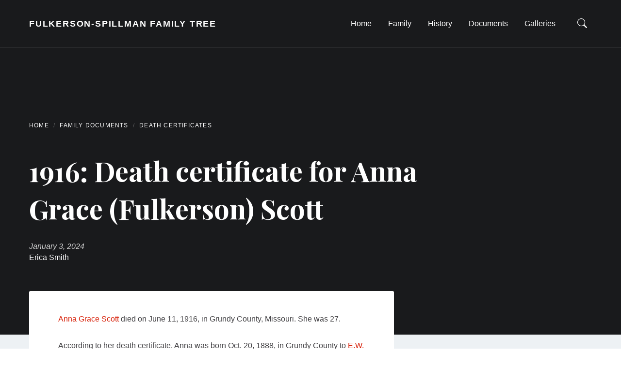

--- FILE ---
content_type: text/html; charset=UTF-8
request_url: http://fulkerson-spillman.com/genealogy/death-certificate/1916-death-certificate-for-anna-grace-fulkerson-scott/
body_size: 10790
content:
<!DOCTYPE html>
<html lang="en">
<head>
    <meta http-equiv="Content-Type" content="text/html; charset=UTF-8">
    <meta name="viewport" content="width=device-width, initial-scale=1.0">
    <link rel="pingback" href="http://fulkerson-spillman.com/xmlrpc.php">
    <title>1916: Death certificate for Anna Grace (Fulkerson) Scott &#8211; Fulkerson-Spillman Family Tree</title>
<meta name='robots' content='max-image-preview:large' />
	<style>img:is([sizes="auto" i], [sizes^="auto," i]) { contain-intrinsic-size: 3000px 1500px }</style>
	<link rel='dns-prefetch' href='//stats.wp.com' />
<link rel='dns-prefetch' href='//fonts.googleapis.com' />
<link rel='preconnect' href='//i0.wp.com' />
<link rel='preconnect' href='//c0.wp.com' />
<link rel="alternate" type="application/rss+xml" title="Fulkerson-Spillman Family Tree &raquo; Feed" href="http://fulkerson-spillman.com/feed/" />
<link rel="alternate" type="application/rss+xml" title="Fulkerson-Spillman Family Tree &raquo; Comments Feed" href="http://fulkerson-spillman.com/comments/feed/" />
<link rel="alternate" type="application/rss+xml" title="Fulkerson-Spillman Family Tree &raquo; 1916: Death certificate for Anna Grace (Fulkerson) Scott Comments Feed" href="http://fulkerson-spillman.com/genealogy/death-certificate/1916-death-certificate-for-anna-grace-fulkerson-scott/feed/" />
<script type="text/javascript">
/* <![CDATA[ */
window._wpemojiSettings = {"baseUrl":"https:\/\/s.w.org\/images\/core\/emoji\/16.0.1\/72x72\/","ext":".png","svgUrl":"https:\/\/s.w.org\/images\/core\/emoji\/16.0.1\/svg\/","svgExt":".svg","source":{"concatemoji":"http:\/\/fulkerson-spillman.com\/wp-includes\/js\/wp-emoji-release.min.js?ver=6.8.3"}};
/*! This file is auto-generated */
!function(s,n){var o,i,e;function c(e){try{var t={supportTests:e,timestamp:(new Date).valueOf()};sessionStorage.setItem(o,JSON.stringify(t))}catch(e){}}function p(e,t,n){e.clearRect(0,0,e.canvas.width,e.canvas.height),e.fillText(t,0,0);var t=new Uint32Array(e.getImageData(0,0,e.canvas.width,e.canvas.height).data),a=(e.clearRect(0,0,e.canvas.width,e.canvas.height),e.fillText(n,0,0),new Uint32Array(e.getImageData(0,0,e.canvas.width,e.canvas.height).data));return t.every(function(e,t){return e===a[t]})}function u(e,t){e.clearRect(0,0,e.canvas.width,e.canvas.height),e.fillText(t,0,0);for(var n=e.getImageData(16,16,1,1),a=0;a<n.data.length;a++)if(0!==n.data[a])return!1;return!0}function f(e,t,n,a){switch(t){case"flag":return n(e,"\ud83c\udff3\ufe0f\u200d\u26a7\ufe0f","\ud83c\udff3\ufe0f\u200b\u26a7\ufe0f")?!1:!n(e,"\ud83c\udde8\ud83c\uddf6","\ud83c\udde8\u200b\ud83c\uddf6")&&!n(e,"\ud83c\udff4\udb40\udc67\udb40\udc62\udb40\udc65\udb40\udc6e\udb40\udc67\udb40\udc7f","\ud83c\udff4\u200b\udb40\udc67\u200b\udb40\udc62\u200b\udb40\udc65\u200b\udb40\udc6e\u200b\udb40\udc67\u200b\udb40\udc7f");case"emoji":return!a(e,"\ud83e\udedf")}return!1}function g(e,t,n,a){var r="undefined"!=typeof WorkerGlobalScope&&self instanceof WorkerGlobalScope?new OffscreenCanvas(300,150):s.createElement("canvas"),o=r.getContext("2d",{willReadFrequently:!0}),i=(o.textBaseline="top",o.font="600 32px Arial",{});return e.forEach(function(e){i[e]=t(o,e,n,a)}),i}function t(e){var t=s.createElement("script");t.src=e,t.defer=!0,s.head.appendChild(t)}"undefined"!=typeof Promise&&(o="wpEmojiSettingsSupports",i=["flag","emoji"],n.supports={everything:!0,everythingExceptFlag:!0},e=new Promise(function(e){s.addEventListener("DOMContentLoaded",e,{once:!0})}),new Promise(function(t){var n=function(){try{var e=JSON.parse(sessionStorage.getItem(o));if("object"==typeof e&&"number"==typeof e.timestamp&&(new Date).valueOf()<e.timestamp+604800&&"object"==typeof e.supportTests)return e.supportTests}catch(e){}return null}();if(!n){if("undefined"!=typeof Worker&&"undefined"!=typeof OffscreenCanvas&&"undefined"!=typeof URL&&URL.createObjectURL&&"undefined"!=typeof Blob)try{var e="postMessage("+g.toString()+"("+[JSON.stringify(i),f.toString(),p.toString(),u.toString()].join(",")+"));",a=new Blob([e],{type:"text/javascript"}),r=new Worker(URL.createObjectURL(a),{name:"wpTestEmojiSupports"});return void(r.onmessage=function(e){c(n=e.data),r.terminate(),t(n)})}catch(e){}c(n=g(i,f,p,u))}t(n)}).then(function(e){for(var t in e)n.supports[t]=e[t],n.supports.everything=n.supports.everything&&n.supports[t],"flag"!==t&&(n.supports.everythingExceptFlag=n.supports.everythingExceptFlag&&n.supports[t]);n.supports.everythingExceptFlag=n.supports.everythingExceptFlag&&!n.supports.flag,n.DOMReady=!1,n.readyCallback=function(){n.DOMReady=!0}}).then(function(){return e}).then(function(){var e;n.supports.everything||(n.readyCallback(),(e=n.source||{}).concatemoji?t(e.concatemoji):e.wpemoji&&e.twemoji&&(t(e.twemoji),t(e.wpemoji)))}))}((window,document),window._wpemojiSettings);
/* ]]> */
</script>
<link rel='stylesheet' id='jetpack_related-posts-css' href='https://c0.wp.com/p/jetpack/15.2/modules/related-posts/related-posts.css' type='text/css' media='all' />
<style id='wp-emoji-styles-inline-css' type='text/css'>

	img.wp-smiley, img.emoji {
		display: inline !important;
		border: none !important;
		box-shadow: none !important;
		height: 1em !important;
		width: 1em !important;
		margin: 0 0.07em !important;
		vertical-align: -0.1em !important;
		background: none !important;
		padding: 0 !important;
	}
</style>
<link rel='stylesheet' id='wp-block-library-css' href='https://c0.wp.com/c/6.8.3/wp-includes/css/dist/block-library/style.min.css' type='text/css' media='all' />
<style id='classic-theme-styles-inline-css' type='text/css'>
/*! This file is auto-generated */
.wp-block-button__link{color:#fff;background-color:#32373c;border-radius:9999px;box-shadow:none;text-decoration:none;padding:calc(.667em + 2px) calc(1.333em + 2px);font-size:1.125em}.wp-block-file__button{background:#32373c;color:#fff;text-decoration:none}
</style>
<style id='pdfemb-pdf-embedder-viewer-style-inline-css' type='text/css'>
.wp-block-pdfemb-pdf-embedder-viewer{max-width:none}

</style>
<link rel='stylesheet' id='mediaelement-css' href='https://c0.wp.com/c/6.8.3/wp-includes/js/mediaelement/mediaelementplayer-legacy.min.css' type='text/css' media='all' />
<link rel='stylesheet' id='wp-mediaelement-css' href='https://c0.wp.com/c/6.8.3/wp-includes/js/mediaelement/wp-mediaelement.min.css' type='text/css' media='all' />
<style id='jetpack-sharing-buttons-style-inline-css' type='text/css'>
.jetpack-sharing-buttons__services-list{display:flex;flex-direction:row;flex-wrap:wrap;gap:0;list-style-type:none;margin:5px;padding:0}.jetpack-sharing-buttons__services-list.has-small-icon-size{font-size:12px}.jetpack-sharing-buttons__services-list.has-normal-icon-size{font-size:16px}.jetpack-sharing-buttons__services-list.has-large-icon-size{font-size:24px}.jetpack-sharing-buttons__services-list.has-huge-icon-size{font-size:36px}@media print{.jetpack-sharing-buttons__services-list{display:none!important}}.editor-styles-wrapper .wp-block-jetpack-sharing-buttons{gap:0;padding-inline-start:0}ul.jetpack-sharing-buttons__services-list.has-background{padding:1.25em 2.375em}
</style>
<style id='global-styles-inline-css' type='text/css'>
:root{--wp--preset--aspect-ratio--square: 1;--wp--preset--aspect-ratio--4-3: 4/3;--wp--preset--aspect-ratio--3-4: 3/4;--wp--preset--aspect-ratio--3-2: 3/2;--wp--preset--aspect-ratio--2-3: 2/3;--wp--preset--aspect-ratio--16-9: 16/9;--wp--preset--aspect-ratio--9-16: 9/16;--wp--preset--color--black: #000000;--wp--preset--color--cyan-bluish-gray: #abb8c3;--wp--preset--color--white: #ffffff;--wp--preset--color--pale-pink: #f78da7;--wp--preset--color--vivid-red: #cf2e2e;--wp--preset--color--luminous-vivid-orange: #ff6900;--wp--preset--color--luminous-vivid-amber: #fcb900;--wp--preset--color--light-green-cyan: #7bdcb5;--wp--preset--color--vivid-green-cyan: #00d084;--wp--preset--color--pale-cyan-blue: #8ed1fc;--wp--preset--color--vivid-cyan-blue: #0693e3;--wp--preset--color--vivid-purple: #9b51e0;--wp--preset--gradient--vivid-cyan-blue-to-vivid-purple: linear-gradient(135deg,rgba(6,147,227,1) 0%,rgb(155,81,224) 100%);--wp--preset--gradient--light-green-cyan-to-vivid-green-cyan: linear-gradient(135deg,rgb(122,220,180) 0%,rgb(0,208,130) 100%);--wp--preset--gradient--luminous-vivid-amber-to-luminous-vivid-orange: linear-gradient(135deg,rgba(252,185,0,1) 0%,rgba(255,105,0,1) 100%);--wp--preset--gradient--luminous-vivid-orange-to-vivid-red: linear-gradient(135deg,rgba(255,105,0,1) 0%,rgb(207,46,46) 100%);--wp--preset--gradient--very-light-gray-to-cyan-bluish-gray: linear-gradient(135deg,rgb(238,238,238) 0%,rgb(169,184,195) 100%);--wp--preset--gradient--cool-to-warm-spectrum: linear-gradient(135deg,rgb(74,234,220) 0%,rgb(151,120,209) 20%,rgb(207,42,186) 40%,rgb(238,44,130) 60%,rgb(251,105,98) 80%,rgb(254,248,76) 100%);--wp--preset--gradient--blush-light-purple: linear-gradient(135deg,rgb(255,206,236) 0%,rgb(152,150,240) 100%);--wp--preset--gradient--blush-bordeaux: linear-gradient(135deg,rgb(254,205,165) 0%,rgb(254,45,45) 50%,rgb(107,0,62) 100%);--wp--preset--gradient--luminous-dusk: linear-gradient(135deg,rgb(255,203,112) 0%,rgb(199,81,192) 50%,rgb(65,88,208) 100%);--wp--preset--gradient--pale-ocean: linear-gradient(135deg,rgb(255,245,203) 0%,rgb(182,227,212) 50%,rgb(51,167,181) 100%);--wp--preset--gradient--electric-grass: linear-gradient(135deg,rgb(202,248,128) 0%,rgb(113,206,126) 100%);--wp--preset--gradient--midnight: linear-gradient(135deg,rgb(2,3,129) 0%,rgb(40,116,252) 100%);--wp--preset--font-size--small: 13px;--wp--preset--font-size--medium: 20px;--wp--preset--font-size--large: 36px;--wp--preset--font-size--x-large: 42px;--wp--preset--spacing--20: 0.44rem;--wp--preset--spacing--30: 0.67rem;--wp--preset--spacing--40: 1rem;--wp--preset--spacing--50: 1.5rem;--wp--preset--spacing--60: 2.25rem;--wp--preset--spacing--70: 3.38rem;--wp--preset--spacing--80: 5.06rem;--wp--preset--shadow--natural: 6px 6px 9px rgba(0, 0, 0, 0.2);--wp--preset--shadow--deep: 12px 12px 50px rgba(0, 0, 0, 0.4);--wp--preset--shadow--sharp: 6px 6px 0px rgba(0, 0, 0, 0.2);--wp--preset--shadow--outlined: 6px 6px 0px -3px rgba(255, 255, 255, 1), 6px 6px rgba(0, 0, 0, 1);--wp--preset--shadow--crisp: 6px 6px 0px rgba(0, 0, 0, 1);}:where(.is-layout-flex){gap: 0.5em;}:where(.is-layout-grid){gap: 0.5em;}body .is-layout-flex{display: flex;}.is-layout-flex{flex-wrap: wrap;align-items: center;}.is-layout-flex > :is(*, div){margin: 0;}body .is-layout-grid{display: grid;}.is-layout-grid > :is(*, div){margin: 0;}:where(.wp-block-columns.is-layout-flex){gap: 2em;}:where(.wp-block-columns.is-layout-grid){gap: 2em;}:where(.wp-block-post-template.is-layout-flex){gap: 1.25em;}:where(.wp-block-post-template.is-layout-grid){gap: 1.25em;}.has-black-color{color: var(--wp--preset--color--black) !important;}.has-cyan-bluish-gray-color{color: var(--wp--preset--color--cyan-bluish-gray) !important;}.has-white-color{color: var(--wp--preset--color--white) !important;}.has-pale-pink-color{color: var(--wp--preset--color--pale-pink) !important;}.has-vivid-red-color{color: var(--wp--preset--color--vivid-red) !important;}.has-luminous-vivid-orange-color{color: var(--wp--preset--color--luminous-vivid-orange) !important;}.has-luminous-vivid-amber-color{color: var(--wp--preset--color--luminous-vivid-amber) !important;}.has-light-green-cyan-color{color: var(--wp--preset--color--light-green-cyan) !important;}.has-vivid-green-cyan-color{color: var(--wp--preset--color--vivid-green-cyan) !important;}.has-pale-cyan-blue-color{color: var(--wp--preset--color--pale-cyan-blue) !important;}.has-vivid-cyan-blue-color{color: var(--wp--preset--color--vivid-cyan-blue) !important;}.has-vivid-purple-color{color: var(--wp--preset--color--vivid-purple) !important;}.has-black-background-color{background-color: var(--wp--preset--color--black) !important;}.has-cyan-bluish-gray-background-color{background-color: var(--wp--preset--color--cyan-bluish-gray) !important;}.has-white-background-color{background-color: var(--wp--preset--color--white) !important;}.has-pale-pink-background-color{background-color: var(--wp--preset--color--pale-pink) !important;}.has-vivid-red-background-color{background-color: var(--wp--preset--color--vivid-red) !important;}.has-luminous-vivid-orange-background-color{background-color: var(--wp--preset--color--luminous-vivid-orange) !important;}.has-luminous-vivid-amber-background-color{background-color: var(--wp--preset--color--luminous-vivid-amber) !important;}.has-light-green-cyan-background-color{background-color: var(--wp--preset--color--light-green-cyan) !important;}.has-vivid-green-cyan-background-color{background-color: var(--wp--preset--color--vivid-green-cyan) !important;}.has-pale-cyan-blue-background-color{background-color: var(--wp--preset--color--pale-cyan-blue) !important;}.has-vivid-cyan-blue-background-color{background-color: var(--wp--preset--color--vivid-cyan-blue) !important;}.has-vivid-purple-background-color{background-color: var(--wp--preset--color--vivid-purple) !important;}.has-black-border-color{border-color: var(--wp--preset--color--black) !important;}.has-cyan-bluish-gray-border-color{border-color: var(--wp--preset--color--cyan-bluish-gray) !important;}.has-white-border-color{border-color: var(--wp--preset--color--white) !important;}.has-pale-pink-border-color{border-color: var(--wp--preset--color--pale-pink) !important;}.has-vivid-red-border-color{border-color: var(--wp--preset--color--vivid-red) !important;}.has-luminous-vivid-orange-border-color{border-color: var(--wp--preset--color--luminous-vivid-orange) !important;}.has-luminous-vivid-amber-border-color{border-color: var(--wp--preset--color--luminous-vivid-amber) !important;}.has-light-green-cyan-border-color{border-color: var(--wp--preset--color--light-green-cyan) !important;}.has-vivid-green-cyan-border-color{border-color: var(--wp--preset--color--vivid-green-cyan) !important;}.has-pale-cyan-blue-border-color{border-color: var(--wp--preset--color--pale-cyan-blue) !important;}.has-vivid-cyan-blue-border-color{border-color: var(--wp--preset--color--vivid-cyan-blue) !important;}.has-vivid-purple-border-color{border-color: var(--wp--preset--color--vivid-purple) !important;}.has-vivid-cyan-blue-to-vivid-purple-gradient-background{background: var(--wp--preset--gradient--vivid-cyan-blue-to-vivid-purple) !important;}.has-light-green-cyan-to-vivid-green-cyan-gradient-background{background: var(--wp--preset--gradient--light-green-cyan-to-vivid-green-cyan) !important;}.has-luminous-vivid-amber-to-luminous-vivid-orange-gradient-background{background: var(--wp--preset--gradient--luminous-vivid-amber-to-luminous-vivid-orange) !important;}.has-luminous-vivid-orange-to-vivid-red-gradient-background{background: var(--wp--preset--gradient--luminous-vivid-orange-to-vivid-red) !important;}.has-very-light-gray-to-cyan-bluish-gray-gradient-background{background: var(--wp--preset--gradient--very-light-gray-to-cyan-bluish-gray) !important;}.has-cool-to-warm-spectrum-gradient-background{background: var(--wp--preset--gradient--cool-to-warm-spectrum) !important;}.has-blush-light-purple-gradient-background{background: var(--wp--preset--gradient--blush-light-purple) !important;}.has-blush-bordeaux-gradient-background{background: var(--wp--preset--gradient--blush-bordeaux) !important;}.has-luminous-dusk-gradient-background{background: var(--wp--preset--gradient--luminous-dusk) !important;}.has-pale-ocean-gradient-background{background: var(--wp--preset--gradient--pale-ocean) !important;}.has-electric-grass-gradient-background{background: var(--wp--preset--gradient--electric-grass) !important;}.has-midnight-gradient-background{background: var(--wp--preset--gradient--midnight) !important;}.has-small-font-size{font-size: var(--wp--preset--font-size--small) !important;}.has-medium-font-size{font-size: var(--wp--preset--font-size--medium) !important;}.has-large-font-size{font-size: var(--wp--preset--font-size--large) !important;}.has-x-large-font-size{font-size: var(--wp--preset--font-size--x-large) !important;}
:where(.wp-block-post-template.is-layout-flex){gap: 1.25em;}:where(.wp-block-post-template.is-layout-grid){gap: 1.25em;}
:where(.wp-block-columns.is-layout-flex){gap: 2em;}:where(.wp-block-columns.is-layout-grid){gap: 2em;}
:root :where(.wp-block-pullquote){font-size: 1.5em;line-height: 1.6;}
</style>
<link rel='stylesheet' id='lsvr-lineago-main-style-css' href='http://fulkerson-spillman.com/wp-content/themes/lineago-child/style.css?ver=1.0.5' type='text/css' media='all' />
<link rel='stylesheet' id='lsvr-lineago-general-style-css' href='http://fulkerson-spillman.com/wp-content/themes/lineago/assets/css/general.css?ver=1.0.5' type='text/css' media='all' />
<style id='lsvr-lineago-general-style-inline-css' type='text/css'>
body, input, textarea, select, button, #cancel-comment-reply-link, .lsvr-primary-font { font-family: 'Inter', Arial, sans-serif; }
h1, h2, .lsvr-secondary-font { font-family: 'Playfair Display', serif; }
html, body { font-size: 16px; }
.header-branding__logo-link { max-width: 80px; }
</style>
<link rel='stylesheet' id='lsvr-lineago-google-fonts-css' href='https://fonts.googleapis.com/css2?family=Playfair+Display%3Awght%40300%3B400%3B500%3B600%3B700%3B800&#038;display=swap&#038;ver=6.8.3' type='text/css' media='all' />
<link rel='stylesheet' id='lsvr-lineago-color-scheme-css' href='http://fulkerson-spillman.com/wp-content/themes/lineago/assets/css/color-schemes/default.css?ver=1.0.5' type='text/css' media='all' />
<link rel='stylesheet' id='lsvr-lineago-child-style-css' href='http://fulkerson-spillman.com/wp-content/themes/lineago-child/style.css?ver=1.0.0' type='text/css' media='all' />
<script type="text/javascript" id="jetpack_related-posts-js-extra">
/* <![CDATA[ */
var related_posts_js_options = {"post_heading":"h4"};
/* ]]> */
</script>
<script type="text/javascript" src="https://c0.wp.com/p/jetpack/15.2/_inc/build/related-posts/related-posts.min.js" id="jetpack_related-posts-js"></script>
<script type="text/javascript" src="https://c0.wp.com/c/6.8.3/wp-includes/js/jquery/jquery.min.js" id="jquery-core-js"></script>
<script type="text/javascript" src="https://c0.wp.com/c/6.8.3/wp-includes/js/jquery/jquery-migrate.min.js" id="jquery-migrate-js"></script>
<link rel="https://api.w.org/" href="http://fulkerson-spillman.com/wp-json/" /><link rel="alternate" title="JSON" type="application/json" href="http://fulkerson-spillman.com/wp-json/wp/v2/posts/1635" /><link rel="EditURI" type="application/rsd+xml" title="RSD" href="http://fulkerson-spillman.com/xmlrpc.php?rsd" />
<meta name="generator" content="WordPress 6.8.3" />
<link rel="canonical" href="http://fulkerson-spillman.com/genealogy/death-certificate/1916-death-certificate-for-anna-grace-fulkerson-scott/" />
<link rel='shortlink' href='http://fulkerson-spillman.com/?p=1635' />
<link rel="alternate" title="oEmbed (JSON)" type="application/json+oembed" href="http://fulkerson-spillman.com/wp-json/oembed/1.0/embed?url=http%3A%2F%2Ffulkerson-spillman.com%2Fgenealogy%2Fdeath-certificate%2F1916-death-certificate-for-anna-grace-fulkerson-scott%2F" />
<link rel="alternate" title="oEmbed (XML)" type="text/xml+oembed" href="http://fulkerson-spillman.com/wp-json/oembed/1.0/embed?url=http%3A%2F%2Ffulkerson-spillman.com%2Fgenealogy%2Fdeath-certificate%2F1916-death-certificate-for-anna-grace-fulkerson-scott%2F&#038;format=xml" />
	<style>img#wpstats{display:none}</style>
		</head>

<body class="wp-singular post-template-default single single-post postid-1635 single-format-standard wp-theme-lineago wp-child-theme-lineago-child">

	
	<!-- PAGE WRAPPER : begin -->
	<div id="top" class="page-wrapper">

		
		<a href="#main" class="accessibility-link accessibility-link--skip-to-content screen-reader-text">Skip to content</a>


	<a href="#header-menu-primary" class="accessibility-link accessibility-link--skip-to-nav screen-reader-text">Skip to main navigation</a>


<a href="#footer" class="accessibility-link accessibility-link--skip-to-footer screen-reader-text">Skip to footer</a>
		<!-- HEADER : begin -->
		<header id="header" class="header--has-title header--has-search">
			<div class="header__inner">
				<div class="lsvr-container">
					<div class="header__container">

						
<!-- HEADER BRANDING : begin -->
<div class="header-branding">

	
		<!-- BRANDING TITLE : begin -->
		<div class="header-branding__title">
			<a href="http://fulkerson-spillman.com/" class="header-branding__title-link">
				Fulkerson-Spillman Family Tree			</a>
		</div>
		<!-- BRANDING TITLE : end -->

	
</div>
<!-- HEADER BRANDING : end -->


						
<!-- HEADER NAVBAR : begin -->
<div id="header-navbar" class="header-navbar">
	<div class="header-navbar__inner">

		
	
	<!-- PRIMARY HEADER MENU : begin -->
	<nav id="header-menu-primary"
		class="header-menu-primary"
        data-label-expand-popup="Expand submenu"
        data-label-collapse-popup="Collapse submenu"

					aria-label="Header Menu"
		>

	    <ul id="menu-header-menu" class="header-menu-primary__list" role="menu">
            <li id="header-menu-primary__item-233"
                class="header-menu-primary__item header-menu-primary__item--level-0 menu-item menu-item-type-post_type menu-item-object-page menu-item-home"
                role="presentation">

                <a href="http://fulkerson-spillman.com/"
                    id="header-menu-primary__item-link-233"
                    class="header-menu-primary__item-link header-menu-primary__item-link--level-0"
                    role="menuitem"

                    
                                        >

                    <span class="header-menu-primary__item-link-label">Home</span>

                    
                </a>

            
            </li>

            
            <li id="header-menu-primary__item-240"
                class="header-menu-primary__item header-menu-primary__item--level-0 menu-item menu-item-type-custom menu-item-object-custom menu-item-has-children"
                role="presentation">

                <a href="http://localhost/wordpress/lineago-demo/family/"
                    id="header-menu-primary__item-link-240"
                    class="header-menu-primary__item-link header-menu-primary__item-link--level-0"
                    role="menuitem"

                    
                        aria-owns="header-menu-primary__submenu-wrapper-240"
                        aria-controls="header-menu-primary__submenu-wrapper-240"
                        aria-haspopup="true"
                        aria-expanded="false"

                    
                                        >

                    <span class="header-menu-primary__item-link-label">Family</span>

                    
                        <span class="header-menu-primary__item-link-icon" aria-hidden="true"></span>

                    
                </a>

            
            <button id="header-menu-primary__submenu-toggle-240"
                class="header-menu-primary__submenu-toggle header-menu-primary__submenu-toggle--level-0" type="button"
                title="Expand submenu"
                aria-controls="header-menu-primary__submenu-wrapper-240"
                aria-haspopup="true"
                aria-expanded="false">
                <span class="header-menu-primary__submenu-toggle-icon" aria-hidden="true"></span>
            </button>

            <div id="header-menu-primary__submenu-wrapper-240"
                class="header-menu-primary__submenu-wrapper header-menu-primary__submenu-wrapper--level-0"
                role="group"
                aria-labelledby="header-menu-primary__item-link-240"
                aria-expanded="false">

                <ul id="header-menu-primary__submenu-240"
                    class="header-menu-primary__submenu sub-menu header-menu-primary__submenu--level-0"
                    role="menu">

            
            <li id="header-menu-primary__item-241"
                class="header-menu-primary__item header-menu-primary__item--level-1 menu-item menu-item-type-custom menu-item-object-custom"
                role="presentation">

                <a href="http://localhost/wordpress/lineago-demo/family/"
                    id="header-menu-primary__item-link-241"
                    class="header-menu-primary__item-link header-menu-primary__item-link--level-1"
                    role="menuitem"

                    
                                        >

                    <span class="header-menu-primary__item-link-label">Family Members</span>

                    
                </a>

            
            </li>

            
            <li id="header-menu-primary__item-249"
                class="header-menu-primary__item header-menu-primary__item--level-1 menu-item menu-item-type-post_type menu-item-object-lsvr_family_member"
                role="presentation">

                <a href="http://fulkerson-spillman.com/family/john-lewis-4/"
                    id="header-menu-primary__item-link-249"
                    class="header-menu-primary__item-link header-menu-primary__item-link--level-1"
                    role="menuitem"

                    
                                        >

                    <span class="header-menu-primary__item-link-label">Family Tree of John Lewis</span>

                    
                </a>

            
            </li>

            
            <li id="header-menu-primary__item-244"
                class="header-menu-primary__item header-menu-primary__item--level-1 menu-item menu-item-type-post_type menu-item-object-page"
                role="presentation">

                <a href="http://fulkerson-spillman.com/family-timeline/"
                    id="header-menu-primary__item-link-244"
                    class="header-menu-primary__item-link header-menu-primary__item-link--level-1"
                    role="menuitem"

                    
                                        >

                    <span class="header-menu-primary__item-link-label">Family timeline</span>

                    
                </a>

            
            </li>

            
                </ul>
            </div>

            
            </li>

            
            <li id="header-menu-primary__item-521"
                class="header-menu-primary__item header-menu-primary__item--level-0 menu-item menu-item-type-post_type menu-item-object-page"
                role="presentation">

                <a href="http://fulkerson-spillman.com/family-history/"
                    id="header-menu-primary__item-link-521"
                    class="header-menu-primary__item-link header-menu-primary__item-link--level-0"
                    role="menuitem"

                    
                                        >

                    <span class="header-menu-primary__item-link-label">History</span>

                    
                </a>

            
            </li>

            
            <li id="header-menu-primary__item-234"
                class="header-menu-primary__item header-menu-primary__item--level-0 menu-item menu-item-type-post_type menu-item-object-page current_page_parent"
                role="presentation">

                <a href="http://fulkerson-spillman.com/blog/"
                    id="header-menu-primary__item-link-234"
                    class="header-menu-primary__item-link header-menu-primary__item-link--level-0"
                    role="menuitem"

                    
                                        >

                    <span class="header-menu-primary__item-link-label">Documents</span>

                    
                </a>

            
            </li>

            
            <li id="header-menu-primary__item-269"
                class="header-menu-primary__item header-menu-primary__item--level-0 menu-item menu-item-type-custom menu-item-object-custom"
                role="presentation">

                <a href="http://localhost/wordpress/lineago-demo/galleries/"
                    id="header-menu-primary__item-link-269"
                    class="header-menu-primary__item-link header-menu-primary__item-link--level-0"
                    role="menuitem"

                    
                                        >

                    <span class="header-menu-primary__item-link-label">Galleries</span>

                    
                </a>

            
            </li>

            </ul>
	</nav>
	<!-- PRIMARY HEADER MENU : end -->

	

		
	
	<!-- HEADER SEARCH : begin -->
	<div id="header-search" class="header-search"
		role="group"
		aria-expanded="false">

		<!-- SEARCH FORM : begin -->
		<form class="header-search__form"
			action="http://fulkerson-spillman.com/"
			method="get"
		 	role="search">

			
			<label for="header-search-input"
				class="header-search__input-label screen-reader-text">Search</label>

			<input id="header-search-input" type="text" name="s" autocomplete="off"
				class="header-search__input"
				placeholder="Search this site"
				aria-label="Search field">

			<button class="header-search__submit" type="submit"
				title="Submit search">
				<span class="header-search__submit-icon" aria-hidden="true"></span>
			</button>

		</form>
		<!-- SEARCH FORM : begin -->

	</div>
	<!-- HEADER SEARCH : end -->

	<!-- HEADER SEARCH TOGGLE : begin -->
	<button id="header-search-toggle"
		class="header-search-toggle"
		type="button"
		title="Open search"
		data-label-expand-popup="Open search"
		data-label-submit-search="Submit search"
		aria-controls="header-search"
        aria-haspopup="true"
        aria-expanded="false">
		<span class="header-search-toggle__icon" aria-hidden="true"></span>
	</button>
	<!-- HEADER SEARCH TOGGLE : end -->

	<!-- HEADER SEARCH CLOSE : begin -->
	<button class="header-search-close" type="button"
		title="Close search">
		<span class="header-search-close__icon" aria-hidden="true"></span>
	</button>

	

	</div>
</div>
<!-- HEADER NAVBAR : end -->

<!-- HEADER NAVBAR TOGGLE : begin -->
<button id="header-navbar-toggle"
	class="header-navbar-toggle"
	type="button"
	title="Open menu"
	data-label-expand-popup="Open menu"
	data-label-collapse-popup="Close menu"
	aria-controls="header-navbar"
    aria-haspopup="true"
    aria-expanded="false">
	<span class="header-navbar-toggle__icon" aria-hidden="true"></span>
</button>
<!-- HEADER NAVBAR TOGGLE : end -->


					</div>
				</div>
			</div>
		</header>
		<!-- HEADER : end -->

		
<!-- CORE : begin -->
<div id="core" class="core--post-single core--darker-bg core--sidebar-right">
	<div class="core__inner">

		
	
	<!-- CORE HEADER : begin -->
	<div class="core-header">

		<!-- CORE HEADER INNER : begin -->
		<div class="core-header__inner">
			<div class="lsvr-container">
				<div class="core-header__content">

					
					
	
	<!-- BREADCRUMBS : begin -->
	<div class="breadcrumbs">
		<div class="breadcrumbs__inner">

			
			<nav class="breadcrumbs__nav" aria-label="Breadcrumbs">
				<ul class="breadcrumbs__list">

					
						<li class="breadcrumbs__item">
							<span class="breadcrumbs__item-decor" aria-hidden="true"></span>
							<a href="http://fulkerson-spillman.com/" class="breadcrumbs__link">Home</a>
						</li>

					
						<li class="breadcrumbs__item">
							<span class="breadcrumbs__item-decor" aria-hidden="true"></span>
							<a href="http://fulkerson-spillman.com/blog/" class="breadcrumbs__link">Family documents</a>
						</li>

					
						<li class="breadcrumbs__item">
							<span class="breadcrumbs__item-decor" aria-hidden="true"></span>
							<a href="http://fulkerson-spillman.com/category/genealogy/death-certificate/" class="breadcrumbs__link">Death certificates</a>
						</li>

					
				</ul>
			</nav>

			

		</div>
	</div>
	<!-- BREADCRUMBS : end -->

	

					<!-- CORE HEADER CONTAINER : begin -->
					<div class="core-header__container">

						<!-- CORE HEADER HEADING : begin -->
						<div class="core-header__heading">

							<h1 class="core-header__title">
								1916: Death certificate for Anna Grace (Fulkerson) Scott							</h1>

							
						</div>
						<!-- CORE HEADER HEADING : end -->

						<!-- CORE HEADER META WRAPPER : begin -->

	<div class="core-header__meta-wrapper">


	
	<!-- CORE HEADER META : begin -->
	<ul class="core-header__meta">

		<!-- POST DATE : begin -->
		<li class="core-header__meta-item core-header__meta-item--date"
			title="Publish date">
			January 3, 2024		</li>
		<!-- POST DATE : end -->

		
			<!-- POST AUTHOR : begin -->
			<li class="core-header__meta-item core-header__meta-item--author"
				title="Post author">

				<a href="http://fulkerson-spillman.com/author/admin/" class="core-header__meta-item-link" rel="author">Erica Smith</a>
			</li>
			<!-- POST AUTHOR : end -->

		
	</ul>
	<!-- POST META : end -->

</div>
<!-- CORE HEADER META WRAPPER : end -->
					</div>
					<!-- CORE HEADER CONTAINER : end -->

					
				</div>
			</div>
		</div>
		<!-- CORE HEADER INNER : end -->

		
	</div>
	<!-- CORE HEADER : end -->

	

		<!-- CORE BODY : begin -->
		<div class="core-body">
			<div class="lsvr-container">

				
					<!-- CORE COLUMNS : begin -->
					<div class="core-columns core-columns--sidebar-right">

						<div class="core-columns__grid">

							<!-- MAIN COLUMN : begin -->
							<div class="core-columns__grid-col core-columns__grid-col--main">

				
				<!-- MAIN : begin -->
				<main id="main">
					<div class="main__inner">
<!-- POST SINGLE : begin -->
<div class="post-single">

	
		<!-- POST : begin -->
		<article class="post post-1635 type-post status-publish format-standard hentry category-death-certificate tag-111 tag-anna-grace-fulkerson-scott tag-edinburg-ioof-cemetery tag-ewing-wirt-fulkerson tag-mary-margaret-dent-fulkerson">
			<div class="post__inner">

				<!-- POST BODY : begin -->
				<div class="post__body">

					
					<!-- POST CONTENT : begin -->
<div class="post__content">

	
<p><a href="https://fulkerson-spillman.com/family/anna-grace-fulkerson-scott/">Anna Grace Scott</a> died on June 11, 1916, in Grundy County, Missouri. She was 27.</p>



<p>According to her death certificate, Anna was born Oct. 20, 1888, in Grundy County to <a href="https://fulkerson-spillman.com/family/ewing-wirt-fulkerson/">E.W. Fulkerson</a>, also born in Grundy County, and <a href="https://fulkerson-spillman.com/family/mary-margaret-dent-fulkerson/">Maggie Dent</a>, born in Ohio. Anna was a married housewife.</p>



<p>Her cause of death was puerperal eclampsia. Anna was buried on June 13, 1916, at Edinburg IOOF Cemetery in Edinburg, Missouri.</p>


<a href="http://fulkerson-spillman.com/wp-content/uploads/2024/01/1916_scott_anna.pdf" class="pdfemb-viewer" style="" data-width="max" data-height="max" data-toolbar="bottom" data-toolbar-fixed="on">1916_scott_anna</a>
<p class="wp-block-pdfemb-pdf-embedder-viewer"></p>



<p>Source: <a href="https://s1.sos.mo.gov/Records/Archives/ArchivesMvc/">Missouri Office of the Secretary of State</a></p>

<div id='jp-relatedposts' class='jp-relatedposts' >
	
</div>
	
</div>
<!-- POST CONTENT : end -->
					
	
	<!-- POST TAGS : begin -->
	<p class="post__tags" title="Tags">
		
					<span class="post__terms post__terms--post_tag">
						<a href="http://fulkerson-spillman.com/tag/1916/" class="post__term-link">1916</a><a href="http://fulkerson-spillman.com/tag/anna-grace-fulkerson-scott/" class="post__term-link">Anna Grace Fulkerson Scott</a><a href="http://fulkerson-spillman.com/tag/edinburg-ioof-cemetery/" class="post__term-link">Edinburg IOOF Cemetery</a><a href="http://fulkerson-spillman.com/tag/ewing-wirt-fulkerson/" class="post__term-link">Ewing Wirt Fulkerson</a><a href="http://fulkerson-spillman.com/tag/mary-margaret-dent-fulkerson/" class="post__term-link">Mary Margaret Dent Fulkerson</a>					</span>

					</p>
	<!-- POST TAGS : end -->

	

				</div>
				<!-- POST BODY : end -->

				
			</div>
		</article>
		<!-- POST : end -->

		
	
	<!-- POST NAVIGATION : begin -->
	<div class="post-navigation">

		<ul class="post-navigation__list">

			
				<!-- PREVIOUS POST : begin -->
				<li class="post-navigation__item post-navigation__item--prev">
					<div class="post-navigation__item-inner">

						<a href="http://fulkerson-spillman.com/genealogy/death-certificate/1944-death-certificate-for-john-reese-witten/"
							class="post-navigation__item-link">

							<span class="post-navigation__item-link-label">
								Previous post							</span>

							<span class="post-navigation__item-link-title">
								1944: Death certificate for John Reese Witten							</span>

						</a>

					</div>
				</li>
				<!-- PREVIOUS POST : end -->

			
			
				<!-- NEXT POST : begin -->
				<li class="post-navigation__item post-navigation__item--next">
					<div class="post-navigation__item-inner">

						<a href="http://fulkerson-spillman.com/genealogy/death-certificate/1927-death-certificate-for-harriett-a-buren/"
							class="post-navigation__item-link">

							<span class="post-navigation__item-link-label">
								Next post							</span>

							<span class="post-navigation__item-link-title">
								1927: Death certificate for Harriett A. (Hudson) Buren							</span>

						</a>

					</div>
				</li>
				<!-- NEXT POST : end -->

			
		</ul>

	</div>
	<!-- POST NAVIGATION : end -->

	

	    
    <!-- POST COMMENTS : begin -->
    <div id="comments" class="post-comments">

        
            
	<p class="lsvr-info-message">
		<span class="lsvr-info-message__icon" aria-hidden="true"></span>
		There are no comments yet	</p>


        
        <!-- COMMENT FORM : begin -->
        <div class="post-comments__form">

            	<div id="respond" class="comment-respond">
		<h3 class="post-comments__form-title">Leave a Comment <small><a rel="nofollow" id="cancel-comment-reply-link" href="/genealogy/death-certificate/1916-death-certificate-for-anna-grace-fulkerson-scott/#respond" style="display:none;">Cancel reply</a></small></h3><form action="http://fulkerson-spillman.com/wp-comments-post.php" method="post" id="commentform" class="comment-form"><p class="comment-notes"><span id="email-notes">Your email address will not be published.</span> <span class="required-field-message">Required fields are marked <span class="required">*</span></span></p><p class="comment-form-comment"><label for="comment">Comment <span class="required">*</span></label> <textarea id="comment" name="comment" cols="45" rows="8" maxlength="65525" required></textarea></p><p class="comment-form-author"><label for="author">Name <span class="required">*</span></label> <input id="author" name="author" type="text" value="" size="30" maxlength="245" autocomplete="name" required /></p>
<p class="comment-form-email"><label for="email">Email <span class="required">*</span></label> <input id="email" name="email" type="email" value="" size="30" maxlength="100" aria-describedby="email-notes" autocomplete="email" required /></p>
<p class="comment-form-url"><label for="url">Website</label> <input id="url" name="url" type="url" value="" size="30" maxlength="200" autocomplete="url" /></p>
<p class="comment-form-cookies-consent"><input id="wp-comment-cookies-consent" name="wp-comment-cookies-consent" type="checkbox" value="yes" /> <label for="wp-comment-cookies-consent">Save my name, email, and website in this browser for the next time I comment.</label></p>
<p class="form-submit"><input name="submit" type="submit" id="submit" class="submit" value="Post Comment" /> <input type='hidden' name='comment_post_ID' value='1635' id='comment_post_ID' />
<input type='hidden' name='comment_parent' id='comment_parent' value='0' />
</p></form>	</div><!-- #respond -->
	
        </div>
        <!-- COMMENT FORM : end -->

    </div>
    <!-- POST COMMENTS : end -->


	
</div>
<!-- POST SINGLE : end -->

							</div>
					</main>
					<!-- MAIN : end -->

					
							</div>
							<!-- MAIN COLUMN : begin -->

							<!-- SIDEBAR COLUMN : begin -->
							<div class="core-columns__grid-col core-columns__grid-col--sidebar">

								
	<!-- SIDEBAR : begin -->
	<aside id="sidebar">
		<div class="sidebar__inner">

			<div id="block-2" class="widget widget_block widget_search"><div class="widget__inner"><form role="search" method="get" action="http://fulkerson-spillman.com/" class="wp-block-search__button-outside wp-block-search__text-button wp-block-search"    ><label class="wp-block-search__label" for="wp-block-search__input-1" >Search</label><div class="wp-block-search__inside-wrapper " ><input class="wp-block-search__input" id="wp-block-search__input-1" placeholder="" value="" type="search" name="s" required /><button aria-label="Search" class="wp-block-search__button wp-element-button" type="submit" >Search</button></div></form></div></div><div id="block-3" class="widget widget_block"><div class="widget__inner"><div class="wp-block-group"><div class="wp-block-group__inner-container is-layout-flow wp-block-group-is-layout-flow"><h2 class="wp-block-heading">Recent Posts</h2><ul class="wp-block-latest-posts__list wp-block-latest-posts"><li><a class="wp-block-latest-posts__post-title" href="http://fulkerson-spillman.com/genealogy/death-certificate/1968-death-certificate-for-philip-reid-grimes/">1968: Death certificate for Philip Reid Grimes</a></li>
<li><a class="wp-block-latest-posts__post-title" href="http://fulkerson-spillman.com/genealogy/death-certificate/1943-death-certificate-for-bettie-quisenberry-grimes/">1943: Death certificate for Bettie (Quisenberry) Grimes</a></li>
<li><a class="wp-block-latest-posts__post-title" href="http://fulkerson-spillman.com/genealogy/death-certificate/1919-death-certificate-for-phillip-lindsay-grimes/">1919: Death certificate for Phillip Lindsay Grimes</a></li>
<li><a class="wp-block-latest-posts__post-title" href="http://fulkerson-spillman.com/genealogy/death-certificate/1912-death-certificate-for-meredith-grimes/">1912: Death certificate for Meredith Grimes</a></li>
<li><a class="wp-block-latest-posts__post-title" href="http://fulkerson-spillman.com/genealogy/death-certificate/1966-death-certificate-for-mayme-mary-jane-neff-grimes/">1966: Death certificate for Mayme Mary Jane (Neff) Grimes</a></li>
</ul></div></div></div></div><div id="block-4" class="widget widget_block"><div class="widget__inner"><div class="wp-block-group"><div class="wp-block-group__inner-container is-layout-flow wp-block-group-is-layout-flow"><h2 class="wp-block-heading">Recent Comments</h2><div class="no-comments wp-block-latest-comments">No comments to show.</div></div></div></div></div>
		</div>
	</aside>
	<!-- SIDEBAR : end -->


							</div>
							<!-- SIDEBAR COLUMN : end -->

						</div>

					</div>
					<!-- CORE COLUMNS : end -->

				
			</div>
		</div>
		<!-- CORE BODY : end -->

	</div>
</div>
<!-- CORE : end -->


	
	<!-- FOOTER : begin -->
	<footer id="footer" class="footer--has-menu footer--has-text">
		<div class="footer__inner">

			
			
	
	<!-- FOOTER WIDGETS : begin -->
	<div class="footer-widgets footer-widgets--3-cols footer-widgets--wider-first-col">
		<div class="footer-widgets__bg">
			<div class="lsvr-container">
				<div class="footer-widgets__inner">
					<div class="footer-widgets__grid">

						<div class="footer-widgets__col"><div id="block-5" class="widget widget_block"><div class="widget__inner"><div class="wp-block-group"><div class="wp-block-group__inner-container is-layout-flow wp-block-group-is-layout-flow"><h2 class="wp-block-heading">Archives</h2><ul class="wp-block-archives-list wp-block-archives">	<li><a href='http://fulkerson-spillman.com/2024/01/'>January 2024</a></li>
	<li><a href='http://fulkerson-spillman.com/2023/12/'>December 2023</a></li>
	<li><a href='http://fulkerson-spillman.com/2023/05/'>May 2023</a></li>
	<li><a href='http://fulkerson-spillman.com/2022/11/'>November 2022</a></li>
</ul></div></div></div></div></div><div class="footer-widgets__col"><div id="block-6" class="widget widget_block"><div class="widget__inner"><div class="wp-block-group"><div class="wp-block-group__inner-container is-layout-flow wp-block-group-is-layout-flow"><h2 class="wp-block-heading">Categories</h2><ul class="wp-block-categories-list wp-block-categories">	<li class="cat-item cat-item-25"><a href="http://fulkerson-spillman.com/category/genealogy/death-certificate/">Death certificates</a>
</li>
	<li class="cat-item cat-item-28"><a href="http://fulkerson-spillman.com/category/genealogy/newspaper/">Newspaper clips</a>
</li>
</ul></div></div></div></div></div>
					</div>
				</div>
			</div>
		</div>
	</div>
	<!-- FOOTER WIDGETS : end -->

	

			
			
<!-- FOOTER BOTTOM : begin -->
<div class="footer-bottom">
	<div class="lsvr-container">
		<div class="footer-bottom__inner">
			<div class="footer-bottom__grid">

				
	
	<!-- FOOTER MENU : begin -->
	<nav class="footer-menu"

					aria-label="Footer Menu"
		>

	    <ul id="menu-footer-menu" class="footer-menu__list" role="menu">

        	<li class="footer-menu__item footer-menu__item--level-0 menu-item menu-item-type-custom menu-item-object-custom"
                role="presentation">

                <a href="#top"
                	class="footer-menu__item-link footer-menu__item-link--level-0"
                    role="menuitem"

                                    	>

                    Back to Top</a>

            
            </li>

            </ul>
	</nav>
	<!-- FOOTER MENU : end -->

	

				
	
	<!-- FOOTER TEXT : begin -->
	<div class="footer-text">
		<p>&copy; 2026 Fulkerson-Spillman Family Tree</p>
	</div>
	<!-- FOOTER TEXT : end -->

	

			</div>
		</div>
	</div>
</div>
<!-- FOOTER BOTTOM : end -->


			
		</div>
	</footer>
	<!-- FOOTER : end -->

	
	
</div>
<!-- PAGE WRAPPER : end -->

<script type="speculationrules">
{"prefetch":[{"source":"document","where":{"and":[{"href_matches":"\/*"},{"not":{"href_matches":["\/wp-*.php","\/wp-admin\/*","\/wp-content\/uploads\/*","\/wp-content\/*","\/wp-content\/plugins\/*","\/wp-content\/themes\/lineago-child\/*","\/wp-content\/themes\/lineago\/*","\/*\\?(.+)"]}},{"not":{"selector_matches":"a[rel~=\"nofollow\"]"}},{"not":{"selector_matches":".no-prefetch, .no-prefetch a"}}]},"eagerness":"conservative"}]}
</script>
<link rel='stylesheet' id='pdfemb_embed_pdf_css-css' href='http://fulkerson-spillman.com/wp-content/plugins/pdf-embedder/assets/css/pdfemb.min.css?ver=4.9.2' type='text/css' media='all' />
<script type="text/javascript" src="https://c0.wp.com/c/6.8.3/wp-includes/js/comment-reply.min.js" id="comment-reply-js" async="async" data-wp-strategy="async"></script>
<script type="text/javascript" src="https://c0.wp.com/c/6.8.3/wp-includes/js/imagesloaded.min.js" id="imagesloaded-js"></script>
<script type="text/javascript" src="https://c0.wp.com/c/6.8.3/wp-includes/js/masonry.min.js" id="masonry-js"></script>
<script type="text/javascript" src="http://fulkerson-spillman.com/wp-content/themes/lineago/assets/js/lineago-third-party-scripts.min.js?ver=1.0.5" id="lsvr-lineago-third-party-scripts-js"></script>
<script type="text/javascript" id="lsvr-lineago-main-scripts-js-extra">
/* <![CDATA[ */
var lsvr_lineago_main_scripts_ajax_var = {"url":"http:\/\/fulkerson-spillman.com\/wp-admin\/admin-ajax.php","nonce":"cf9231cd88"};
/* ]]> */
</script>
<script type="text/javascript" src="http://fulkerson-spillman.com/wp-content/themes/lineago/assets/js/lineago-scripts.min.js?ver=1.0.5" id="lsvr-lineago-main-scripts-js"></script>
<script type="text/javascript" id="lsvr-lineago-main-scripts-js-after">
/* <![CDATA[ */
var lsvr_lineago_js_labels = {"magnific_popup":{"mp_tClose":"Close (Esc)","mp_tLoading":"Loading...","mp_tPrev":"Previous (Left arrow key)","mp_tNext":"Next (Right arrow key)","mp_image_tError":"The image could not be loaded.","mp_ajax_tError":"The content could not be loaded."}}
/* ]]> */
</script>
<script type="text/javascript" id="jetpack-stats-js-before">
/* <![CDATA[ */
_stq = window._stq || [];
_stq.push([ "view", JSON.parse("{\"v\":\"ext\",\"blog\":\"212462942\",\"post\":\"1635\",\"tz\":\"-5\",\"srv\":\"fulkerson-spillman.com\",\"j\":\"1:15.2\"}") ]);
_stq.push([ "clickTrackerInit", "212462942", "1635" ]);
/* ]]> */
</script>
<script type="text/javascript" src="https://stats.wp.com/e-202605.js" id="jetpack-stats-js" defer="defer" data-wp-strategy="defer"></script>
<script type="text/javascript" src="http://fulkerson-spillman.com/wp-content/plugins/pdf-embedder/assets/js/pdfjs/pdf.min.js?ver=2.2.228" id="pdfemb_pdfjs-js"></script>
<script type="text/javascript" id="pdfemb_embed_pdf-js-extra">
/* <![CDATA[ */
var pdfemb_trans = {"worker_src":"http:\/\/fulkerson-spillman.com\/wp-content\/plugins\/pdf-embedder\/assets\/js\/pdfjs\/pdf.worker.min.js","cmap_url":"http:\/\/fulkerson-spillman.com\/wp-content\/plugins\/pdf-embedder\/assets\/js\/pdfjs\/cmaps\/","objectL10n":{"loading":"Loading...","page":"Page","zoom":"Zoom","prev":"Previous page","next":"Next page","zoomin":"Zoom In","secure":"Secure","zoomout":"Zoom Out","download":"Download PDF","fullscreen":"Full Screen","domainerror":"Error: URL to the PDF file must be on exactly the same domain as the current web page.","clickhereinfo":"Click here for more info","widthheightinvalid":"PDF page width or height are invalid","viewinfullscreen":"View in Full Screen"}};
/* ]]> */
</script>
<script type="text/javascript" src="http://fulkerson-spillman.com/wp-content/plugins/pdf-embedder/assets/js/pdfemb.min.js?ver=4.9.2" id="pdfemb_embed_pdf-js"></script>

</body>
</html>
<!--
Performance optimized by W3 Total Cache. Learn more: https://www.boldgrid.com/w3-total-cache/

Lazy Loading

Served from: fulkerson-spillman.com @ 2026-01-29 04:27:55 by W3 Total Cache
-->

--- FILE ---
content_type: text/css
request_url: http://fulkerson-spillman.com/wp-content/themes/lineago/assets/css/general.css?ver=1.0.5
body_size: 16468
content:
/*! normalize.css v5.0.0 | MIT License | github.com/necolas/normalize.css */html{font-family:sans-serif;line-height:1.15;-ms-text-size-adjust:100%;-webkit-text-size-adjust:100%}body{margin:0}article,aside,footer,header,nav,section{display:block}h1{font-size:2em;margin:0.67em 0}figcaption,figure,main{display:block}figure{margin:1em 40px}hr{box-sizing:content-box;height:0;overflow:visible}pre{font-family:monospace, monospace;font-size:1em}a{background-color:transparent;-webkit-text-decoration-skip:objects}a:active,a:hover{outline-width:0}abbr[title]{border-bottom:none;text-decoration:underline;text-decoration:underline dotted}b,strong{font-weight:inherit}b,strong{font-weight:bolder}code,kbd,samp{font-family:monospace, monospace;font-size:1em}dfn{font-style:italic}mark{background-color:#ff0;color:#000}small{font-size:80%}sub,sup{font-size:75%;line-height:0;position:relative;vertical-align:baseline}sub{bottom:-0.25em}sup{top:-0.5em}audio,video{display:inline-block}audio:not([controls]){display:none;height:0}img{border-style:none}svg:not(:root){overflow:hidden}button,input,optgroup,select,textarea{font-family:sans-serif;font-size:100%;line-height:1.15;margin:0}button,input{overflow:visible}button,select{text-transform:none}button,html [type="button"],[type="reset"],[type="submit"]{-webkit-appearance:button}button::-moz-focus-inner,[type="button"]::-moz-focus-inner,[type="reset"]::-moz-focus-inner,[type="submit"]::-moz-focus-inner{border-style:none;padding:0}button:-moz-focusring,[type="button"]:-moz-focusring,[type="reset"]:-moz-focusring,[type="submit"]:-moz-focusring{outline:1px dotted ButtonText}fieldset{border:1px solid #c0c0c0;margin:0 2px;padding:0.35em 0.625em 0.75em}legend{box-sizing:border-box;color:inherit;display:table;max-width:100%;padding:0;white-space:normal}progress{display:inline-block;vertical-align:baseline}textarea{overflow:auto}[type="checkbox"],[type="radio"]{box-sizing:border-box;padding:0}[type="number"]::-webkit-inner-spin-button,[type="number"]::-webkit-outer-spin-button{height:auto}[type="search"]{-webkit-appearance:textfield;outline-offset:-2px}[type="search"]::-webkit-search-cancel-button,[type="search"]::-webkit-search-decoration{-webkit-appearance:none}::-webkit-file-upload-button{-webkit-appearance:button;font:inherit}details,menu{display:block}summary{display:list-item}canvas{display:inline-block}template{display:none}[hidden]{display:none}@font-face{font-family:'lineago-icons';src:url("../fonts/lineago-icons.ttf?8w4z48") format("truetype"),url("../fonts/lineago-icons.woff?8w4z48") format("woff"),url("../fonts/lineago-icons.svg?8w4z48#lineago-icons") format("svg");font-weight:normal;font-style:normal;font-display:block}[class^="lsvr-icon-"],[class*=" lsvr-icon-"]{font-family:'lineago-icons' !important;speak:never;font-style:normal;font-weight:normal;font-variant:normal;text-transform:none;line-height:1;-webkit-font-smoothing:antialiased;-moz-osx-font-smoothing:grayscale}.lsvr-icon-droplet:before{content:"\e927"}.lsvr-icon-arrows-angle-contract:before{content:"\e91a"}.lsvr-icon-arrows-angle-expand:before{content:"\e91b"}.lsvr-icon-calendar:before{content:"\e91d"}.lsvr-icon-envelope:before{content:"\e90d"}.lsvr-icon-file-image:before{content:"\e914"}.lsvr-icon-file-post:before{content:"\e915"}.lsvr-icon-file-richtext:before{content:"\e916"}.lsvr-icon-file-text:before{content:"\e917"}.lsvr-icon-image:before{content:"\e918"}.lsvr-icon-info-circle:before{content:"\e910"}.lsvr-icon-list:before{content:"\e90c"}.lsvr-icon-people-fill:before{content:"\e913"}.lsvr-icon-pin-angle-fill:before{content:"\e911"}.lsvr-icon-x:before{content:"\e90e"}.lsvr-icon-arrow-down:before{content:"\e903"}.lsvr-icon-arrow-left:before{content:"\e905"}.lsvr-icon-arrow-right:before{content:"\e906"}.lsvr-icon-arrow-up:before{content:"\e904"}.lsvr-icon-chevron-down:before{content:"\e907"}.lsvr-icon-chevron-left:before{content:"\e908"}.lsvr-icon-chevron-right:before{content:"\e909"}.lsvr-icon-chevron-up:before{content:"\e90a"}.lsvr-icon-diagram-3-fill:before{content:"\e901"}.lsvr-icon-search:before{content:"\e90b"}.lsvr-icon-three-dots:before{content:"\e902"}.mfp-bg{top:0;left:0;width:100%;height:100%;z-index:1042;overflow:hidden;position:fixed;background:#0b0b0b;opacity:0.8}.mfp-wrap{top:0;left:0;width:100%;height:100%;z-index:1043;position:fixed;outline:none !important;-webkit-backface-visibility:hidden}.mfp-container{text-align:center;position:absolute;width:100%;height:100%;left:0;top:0;padding:0 8px;box-sizing:border-box}.mfp-container:before{content:'';display:inline-block;height:100%;vertical-align:middle}.mfp-align-top .mfp-container:before{display:none}.mfp-content{position:relative;display:inline-block;vertical-align:middle;margin:0 auto;text-align:left;z-index:1045}.mfp-inline-holder .mfp-content,.mfp-ajax-holder .mfp-content{width:100%;cursor:auto}.mfp-ajax-cur{cursor:progress}.mfp-zoom-out-cur,.mfp-zoom-out-cur .mfp-image-holder .mfp-close{cursor:-moz-zoom-out;cursor:-webkit-zoom-out;cursor:zoom-out}.mfp-zoom{cursor:pointer;cursor:-webkit-zoom-in;cursor:-moz-zoom-in;cursor:zoom-in}.mfp-auto-cursor .mfp-content{cursor:auto}.mfp-close,.mfp-arrow,.mfp-preloader,.mfp-counter{-webkit-user-select:none;-moz-user-select:none;user-select:none}.mfp-loading.mfp-figure{display:none}.mfp-hide{display:none !important}.mfp-preloader{color:#CCC;position:absolute;top:50%;width:auto;text-align:center;margin-top:-0.8em;left:8px;right:8px;z-index:1044}.mfp-preloader a{color:#CCC}.mfp-preloader a:hover{color:#FFF}.mfp-s-ready .mfp-preloader{display:none}.mfp-s-error .mfp-content{display:none}button.mfp-close,button.mfp-arrow{overflow:visible;cursor:pointer;background:transparent;border:0;-webkit-appearance:none;display:block;outline:none;padding:0;z-index:1046;box-shadow:none;touch-action:manipulation}button::-moz-focus-inner{padding:0;border:0}.mfp-close{width:44px;height:44px;line-height:44px;position:absolute;right:0;top:0;text-decoration:none;text-align:center;opacity:0.65;padding:0 0 18px 10px;color:#FFF;font-style:normal;font-size:28px;font-family:Arial, Baskerville, monospace}.mfp-close:hover,.mfp-close:focus{opacity:1}.mfp-close:active{top:1px}.mfp-close-btn-in .mfp-close{color:#333}.mfp-image-holder .mfp-close,.mfp-iframe-holder .mfp-close{color:#FFF;right:-6px;text-align:right;padding-right:6px;width:100%}.mfp-counter{position:absolute;top:0;right:0;color:#CCC;font-size:12px;line-height:18px;white-space:nowrap}.mfp-arrow{position:absolute;opacity:0.65;margin:0;top:50%;margin-top:-55px;padding:0;width:90px;height:110px;-webkit-tap-highlight-color:transparent}.mfp-arrow:active{margin-top:-54px}.mfp-arrow:hover,.mfp-arrow:focus{opacity:1}.mfp-arrow:before,.mfp-arrow:after{content:'';display:block;width:0;height:0;position:absolute;left:0;top:0;margin-top:35px;margin-left:35px;border:medium inset transparent}.mfp-arrow:after{border-top-width:13px;border-bottom-width:13px;top:8px}.mfp-arrow:before{border-top-width:21px;border-bottom-width:21px;opacity:0.7}.mfp-arrow-left{left:0}.mfp-arrow-left:after{border-right:17px solid #FFF;margin-left:31px}.mfp-arrow-left:before{margin-left:25px;border-right:27px solid #3F3F3F}.mfp-arrow-right{right:0}.mfp-arrow-right:after{border-left:17px solid #FFF;margin-left:39px}.mfp-arrow-right:before{border-left:27px solid #3F3F3F}.mfp-iframe-holder{padding-top:40px;padding-bottom:40px}.mfp-iframe-holder .mfp-content{line-height:0;width:100%;max-width:900px}.mfp-iframe-holder .mfp-close{top:-40px}.mfp-iframe-scaler{width:100%;height:0;overflow:hidden;padding-top:56.25%}.mfp-iframe-scaler iframe{position:absolute;display:block;top:0;left:0;width:100%;height:100%;box-shadow:0 0 8px rgba(0,0,0,0.6);background:#000}img.mfp-img{width:auto;max-width:100%;height:auto;display:block;line-height:0;box-sizing:border-box;padding:40px 0 40px;margin:0 auto}.mfp-figure{line-height:0}.mfp-figure:after{content:'';position:absolute;left:0;top:40px;bottom:40px;display:block;right:0;width:auto;height:auto;z-index:-1;box-shadow:0 0 8px rgba(0,0,0,0.6);background:#444}.mfp-figure small{color:#BDBDBD;display:block;font-size:12px;line-height:14px}.mfp-figure figure{margin:0}.mfp-bottom-bar{margin-top:-36px;position:absolute;top:100%;left:0;width:100%;cursor:auto}.mfp-title{text-align:left;line-height:18px;color:#F3F3F3;word-wrap:break-word;padding-right:36px}.mfp-image-holder .mfp-content{max-width:100%}.mfp-gallery .mfp-image-holder .mfp-figure{cursor:pointer}@media screen and (max-width: 800px) and (orientation: landscape), screen and (max-height: 300px){.mfp-img-mobile .mfp-image-holder{padding-left:0;padding-right:0}.mfp-img-mobile img.mfp-img{padding:0}.mfp-img-mobile .mfp-figure:after{top:0;bottom:0}.mfp-img-mobile .mfp-figure small{display:inline;margin-left:5px}.mfp-img-mobile .mfp-bottom-bar{background:rgba(0,0,0,0.6);bottom:0;margin:0;top:auto;padding:3px 5px;position:fixed;box-sizing:border-box}.mfp-img-mobile .mfp-bottom-bar:empty{padding:0}.mfp-img-mobile .mfp-counter{right:5px;top:3px}.mfp-img-mobile .mfp-close{top:0;right:0;width:35px;height:35px;line-height:35px;background:rgba(0,0,0,0.6);position:fixed;text-align:center;padding:0}}@media all and (max-width: 900px){.mfp-arrow{-webkit-transform:scale(0.75);transform:scale(0.75)}.mfp-arrow-left{-webkit-transform-origin:0;transform-origin:0}.mfp-arrow-right{-webkit-transform-origin:100%;transform-origin:100%}.mfp-container{padding-left:6px;padding-right:6px}}html{height:100%}body{position:relative;margin:0;font-size:16px;font-family:'Arial', sans-serif;font-weight:400;word-wrap:break-word;-webkit-font-smoothing:antialiased;-moz-osx-font-smoothing:grayscale}a{transition:all 250ms;text-decoration:none}a:hover{text-decoration:underline}abbr{border-bottom:1px dotted transparent}address{margin-bottom:30px}audio{width:100%}button{background:none;cursor:pointer;outline:0;border:0;transition:all 250ms}em{font-style:italic}fieldset{margin:0;padding:0;border:0}figure{margin:0 0 30px 0;padding:0}figcaption{font-size:0.875em}hr{margin:30px 0}iframe{max-width:100%}img{max-width:100%;height:auto}p{line-height:1.6em;margin:0 0 30px 0}pre{margin-bottom:30px;padding:20px;font-family:monospace;border:1px solid transparent;overflow-x:scroll;white-space:pre-wrap}q{font-style:italic}strong{font-weight:bold}sub,sup{position:relative;top:-0.5em;font-size:0.750em;vertical-align:top}sub{top:auto;bottom:-0.5em}var{font-style:italic}video{width:100%}blockquote{margin:0 0 30px 0;padding-left:30px;border:1px solid transparent;border-width:0 0 0 2px}blockquote>p{margin:30px 0 0 0;font-size:1.25em;font-style:italic}blockquote>p:first-child{margin:0}blockquote>cite{display:inline-block;margin-top:10px;font-style:normal}h1,h2,h3,h4,h5,h6{margin:0 0 30px 0;line-height:1.4em}h1{font-size:3.5em;font-weight:bold}h2{font-size:2.5em;font-weight:bold}h3{font-size:1.5em;font-weight:600}h4{font-size:1.125em;font-weight:600}h5{font-size:1em;font-weight:600}h6{font-size:1em;font-weight:600}dl{margin:0 0 30px 0}dt{margin:15px 0 0 0;font-weight:normal}dt:first-child{margin-top:0}dd{margin:0}ul{margin:0 0 30px 0;padding:0 0 0 20px;list-style:disc outside}ol{margin:0 0 30px 0;padding:0 0 0 20px;list-style:decimal outside}li{margin-bottom:7px;padding:0;line-height:1.6em}ul ul,ol ol,ul ol,ol ul{margin:10px 0 10px 10px}table{margin-bottom:30px;width:100%;border-collapse:collapse}figure>table{margin:0}table th{padding:15px 20px 13px 20px;font-weight:normal;text-align:left;text-transform:uppercase;border-top:1px solid transparent}thead th{border:0}table td{padding:15px 20px 13px 20px;vertical-align:middle;border-top:1px solid transparent}table p{margin-bottom:15px}table p:last-child{margin:0}form{margin-bottom:30px}label{display:block;margin-bottom:10px;font-size:0.875em;font-weight:600;line-height:normal}input,select,textarea{box-sizing:border-box;padding:12px 15px;width:100%;max-width:500px;line-height:normal;font-size:14px;border:0;border-radius:3px}input::placeholder,select::placeholder,textarea::placeholder{opacity:1}textarea{max-width:100%}input[type="checkbox"],input[type="radio"]{width:auto;border:0}input:focus,textarea:focus{outline:none}select{padding:12px 15px;font-size:14px;appearance:none;-webkit-appearance:none;cursor:pointer;background-image:url("../img/arrow-down.svg");background-repeat:no-repeat;background-position:right 15px center;background-size:16px}label input[type="text"],label input[type="password"]{display:block}input[type="submit"]{width:auto;cursor:pointer}.accessibility-link:focus{display:block;position:fixed;top:10px;left:10px;padding:15px 20px;height:auto;width:auto;overflow:auto;clip:auto;z-index:1000;background:#FFF;color:#000}.lsvr-scrolling-disabled{overflow:hidden}.page-wrapper{position:relative}body.admin-bar{padding-top:30px}.aligncenter{display:block;margin-left:auto;margin-right:auto}.alignleft{float:left;margin:0 30px 30px 0}.alignright{float:right;margin:0 0 30px 30px}.bypostauthor .comment-author .fn{font-style:italic}.clearfix:before,.clearfix:after{display:table;clear:both;height:0;content:''}.embed-media{margin-bottom:30px}.gallery{display:flex;flex-wrap:wrap}.gallery-item{box-sizing:border-box;padding:5px}.gallery-columns-1>.gallery-item{flex-basis:100%}.gallery-columns-2>.gallery-item{flex-basis:50%}.gallery-columns-3>.gallery-item{flex-basis:33.3333%}.gallery-columns-4>.gallery-item{flex-basis:25%}.gallery-columns-5>.gallery-item{flex-basis:20%}.gallery-columns-6>.gallery-item{flex-basis:16.6666%}.gallery-columns-7>.gallery-item{flex-basis:14.2%}.gallery-columns-8>.gallery-item{flex-basis:12.5%}.gallery-columns-9>.gallery-item{flex-basis:11.1111%}.gallery-caption{padding:4px}.gallery-item a:hover{opacity:0.9}.gallery-item a:active{opacity:0.8}.gallery-item img{border-radius:3px}.hidden{display:none}.lead{line-height:1.5em;font-size:1.500em;font-weight:400}.screen-reader-text{clip:rect(1px, 1px, 1px, 1px);position:absolute !important;height:1px;width:1px;overflow:hidden}.strikethrough{text-decoration:line-through}.valign-middle{vertical-align:middle}.valign-top{vertical-align:top}.valign-bottom{vertical-align:bottom}.wp-block-button{margin-bottom:30px}.wp-caption{padding:4px;max-width:100%}.wp-caption-text{font-size:0.875em}p.wp-caption-text{margin-top:5px}.wp-block-image .alignleft{margin:0 45px 30px 0}.wp-block-image .alignright{margin:0 0 30px 45px}.wp-audio-shortcode,.wp-video,.wp-block-audio,.wp-block-cover,.wp-block-columns,.wp-block-embed,.wp-block-gallery,.wp-block-group,.wp-block-media-text,.wp-block-video,.wp-block-quote,.wp-block-quote.is-large,.wp-block-quote.is-style-large{margin-bottom:30px}.wp-block-quote.has-text-align-right{padding:0 30px 0 0;border-width:0 2px 0 0}.wp-block-quote.is-large,.wp-block-quote.is-style-large{padding-left:30px}.wp-block-pullquote{border:1px solid transparent}.wp-block-pullquote>blockquote{border:0;margin:0;padding:0}.wp-block-verse{line-height:1.8em}body .wp-audio-shortcode,body .wp-block-audio{max-width:500px}.wp-block-column{margin:0}.wp-block-group.has-background{padding:30px 30px 1px 30px}.wp-block-separator{margin:0 0 30px 0;border:0;border-top:1px solid transparent}.lsvr-container{box-sizing:border-box;margin:0 auto;padding:0 60px;width:100%;max-width:1380px}.lsvr-info-message{position:relative;box-sizing:border-box;margin:0 0 30px 0;padding:30px 30px 30px 70px;border-radius:3px}.lsvr-info-message__icon{position:absolute;top:32px;left:30px;font-size:22px}.lsvr-info-message__icon:before{font-family:"lineago-icons" !important;speak:none;font-style:normal;font-weight:normal;font-variant:normal;text-transform:none;line-height:1;-webkit-font-smoothing:antialiased;-moz-osx-font-smoothing:grayscale;content:'\e910'}.lsvr-search-form{margin:0;max-width:500px}.lsvr-search-form__input-wrapper{position:relative}.lsvr-search-form__input{max-width:none;padding-right:50px}.lsvr-search-form__submit{display:block;position:absolute;top:50%;right:20px;margin-top:-10px;padding:0;font-size:20px}.lsvr-search-form__submit-icon:before{font-family:"lineago-icons" !important;speak:none;font-style:normal;font-weight:normal;font-variant:normal;text-transform:none;line-height:1;-webkit-font-smoothing:antialiased;-moz-osx-font-smoothing:grayscale;content:'\e90b'}.lsvr-spinner{display:inline-block;width:30px;height:30px;border-radius:100%;animation:lsvr-lineago-spinner 1.0s infinite ease-in-out}@keyframes lsvr-lineago-spinner{0%{transform:scale(0)}100%{transform:scale(1);opacity:0}}#header{position:absolute;top:0;left:0;right:0;border-bottom:1px solid transparent;z-index:40}.header__container{display:grid;grid-template-columns:auto 1fr;align-items:center;padding:30px 0}.header-branding{display:grid;grid-template-columns:auto auto 1fr;align-items:center}.header-branding__logo{padding-right:20px}.header-branding__logo-link{display:block}.header-branding__logo-link:hover{opacity:0.9}.header-branding__logo-link:active{opacity:0.8}.header-branding__title{line-height:1.2em;font-size:1.125em;font-weight:bold;text-transform:uppercase;letter-spacing:0.1em}.header-branding__title-link{text-decoration:none;display:inline-block}.header-branding__title-link:hover{text-decoration:none}.header-menu-primary__list,.header-menu-primary__submenu{list-style-type:none;margin:0;padding:0}.header-menu-primary__item{list-style-type:none;margin:0;padding:0;line-height:normal}.header-menu-primary__item-link{text-decoration:none}.header-menu-primary__item-link:hover{text-decoration:none}@media (min-width: 1200px){.header-navbar{position:relative;text-align:right}.header-navbar__inner{display:inline-block}.header--has-search .header-navbar__inner{padding-right:60px}.header-menu-primary{text-align:right}.header-menu-primary__item{position:relative;text-align:initial}.header-menu-primary__item-link{display:block;position:relative}.header-menu-primary__item-link-label{transition:all 250ms}.header-menu-primary__item-link-icon{display:none}.header-menu-primary__submenu-wrapper{display:none;transition:margin 250ms}.header-menu-primary__submenu{box-sizing:border-box;position:relative}.header-menu-primary__submenu-toggle{display:none}.header-menu-primary__item--level-0{display:inline-block;position:relative}.header-menu-primary__item-link--level-0{padding:10px 15px;font-weight:500}.header-menu-primary__item-link--level-0:hover .header-menu-primary__item-link-label{padding:4px 0}.header-menu-primary__item--level-0:first-child>.header-menu-primary__item-link:first-child{margin:0}.header-menu-primary__item--level-0.current-menu-ancestor>.header-menu-primary__item-link .header-menu-primary__item-link-label,.header-menu-primary__item--level-0.current-menu-item>.header-menu-primary__item-link .header-menu-primary__item-link-label{padding:4px 0}.header-menu-primary__submenu-wrapper--level-0{position:absolute;top:100%;left:0;margin-top:0}.header-menu-primary__submenu-wrapper--hover.header-menu-primary__submenu-wrapper--level-0{margin-top:-5px}.header-menu-primary__submenu--level-0{padding:20px 30px;margin-top:13px;width:250px;border:1px solid transparent;border-top:0;border-radius:3px}.header-menu-primary__submenu--level-0:before{content:'';display:block;position:absolute;top:-6px;left:30px;width:0;height:0;border:6px solid transparent;border-top:0}.header-menu-primary__item-link--level-1>.header-menu-primary__item-link-icon{display:block;position:absolute;top:50%;right:-5px;margin-top:-7px;font-size:12px}.header-menu-primary__item-link--level-1>.header-menu-primary__item-link-icon:before{font-family:"lineago-icons" !important;speak:none;font-style:normal;font-weight:normal;font-variant:normal;text-transform:none;line-height:1;-webkit-font-smoothing:antialiased;-moz-osx-font-smoothing:grayscale;content:'\e909'}.header-menu-primary__item--level-0:nth-last-child(3) .header-menu-primary__submenu-wrapper--level-0,.header-menu-primary__item--level-0:nth-last-child(2) .header-menu-primary__submenu-wrapper--level-0,.header-menu-primary__item--level-0:last-child .header-menu-primary__submenu-wrapper--level-0{left:auto;right:0}.header-menu-primary__item--level-0:nth-last-child(3) .header-menu-primary__submenu--level-0:before,.header-menu-primary__item--level-0:nth-last-child(2) .header-menu-primary__submenu--level-0:before,.header-menu-primary__item--level-0:last-child .header-menu-primary__submenu--level-0:before{left:auto;right:30px}.header-menu-primary__submenu .header-menu-primary__item-link{padding:10px 10px 10px 0}.header-menu-primary__submenu .current-menu-ancestor>.header-menu-primary__item-link,.header-menu-primary__submenu .current-menu-item>.header-menu-primary__item-link{font-weight:600}.header-menu-primary__submenu>.header-menu-primary__item>.header-menu-primary__item-link{font-size:1em}.header-menu-primary__submenu-wrapper--level-1{position:absolute;top:-11px;left:100%;margin-left:10px}.header-menu-primary__submenu-wrapper--hover.header-menu-primary__submenu-wrapper--level-1{margin-top:-5px}.header-menu-primary__submenu--level-1{padding:20px 30px;width:250px;border:1px solid transparent;border-radius:3px}.header-menu-primary__item--level-0:nth-last-child(2) .header-menu-primary__submenu-wrapper--level-1,.header-menu-primary__item--level-0:last-child .header-menu-primary__submenu-wrapper--level-1{left:auto;right:100%;margin-left:0;margin-right:10px}.header-menu-primary__item--level-0:nth-last-child(2) .header-menu-primary__submenu--level-1:before,.header-menu-primary__item--level-0:last-child .header-menu-primary__submenu--level-1:before{left:auto;right:30px}.header-menu-primary__submenu--level-1 .header-menu-primary__submenu-wrapper{display:block}.header-menu-primary__submenu--level-1 .header-menu-primary__submenu{margin-left:20px}.header-search{position:absolute;top:50%;right:-5px;width:0;height:50px;margin-top:-25px;border-radius:30px;overflow:hidden;transition:width 250ms;z-index:10}.header-search--active{width:250px}.header-search__form{box-sizing:border-box;margin:0;padding:16px 60px 0 25px;height:100%}.header-search__input{padding:0;max-width:200px;font-size:16px;border:0;border-radius:0}.header-search__input::placeholder{font-weight:300;font-style:italic}.header-search-toggle{display:block;position:absolute;top:50%;right:0;margin-top:-20px;padding:0;width:40px;height:40px;font-size:20px;border-radius:50%;z-index:20;transition:background-color 250ms, box-shadow 250ms}.header-search-toggle__icon{position:relative;top:1px}.header-search-toggle__icon:before{font-family:"lineago-icons" !important;speak:none;font-style:normal;font-weight:normal;font-variant:normal;text-transform:none;line-height:1;-webkit-font-smoothing:antialiased;-moz-osx-font-smoothing:grayscale;content:'\e90b'}.header-search-close{display:none;position:absolute;top:50%;right:-40px;margin-top:-14px;font-size:24px}.header-search-close--active{display:block}.header-search-close:hover{opacity:0.8}.header-search-close:active{opacity:0.6}.header-search-close__icon:before{font-family:"lineago-icons" !important;speak:none;font-style:normal;font-weight:normal;font-variant:normal;text-transform:none;line-height:1;-webkit-font-smoothing:antialiased;-moz-osx-font-smoothing:grayscale;content:'\e90e'}.header-navbar-toggle{display:none}}#core{position:relative;z-index:20}.core--narrow .lsvr-container{max-width:960px}.core-header{position:relative;padding-top:100px;z-index:10}.core-header__inner{position:relative;padding:150px 0 120px 0;z-index:20}.core-header__content{display:inline-block;position:relative;box-sizing:border-box;max-width:840px}.core-header__container{position:relative}.core-header__title{display:inline-block;margin:0;word-break:break-word}.core-header__subtitle{margin:0;font-size:3.5em;line-height:1.5em;font-weight:bold}.core-header__subtitle a{text-decoration:none}.breadcrumbs{margin:0 0 45px 0;font-size:0.75em;line-height:1.6em}.breadcrumbs__list{list-style-type:none;margin:0;padding:0;font-weight:500;text-transform:uppercase;letter-spacing:0.1em}.breadcrumbs__item{list-style-type:none;margin:0;padding:0;line-height:normal;display:inline-block}.breadcrumbs__item-decor{margin:0 5px;font-size:12px}.breadcrumbs__item-decor:before{content:'/'}.breadcrumbs__item:first-child .breadcrumbs__item-decor{display:none}.breadcrumbs__link{text-decoration:none;padding-bottom:2px}.breadcrumbs__link:hover{text-decoration:none}.core-header-search{margin-top:45px}.core-header-search__form{position:relative;margin:0}.core-header-search__input-wrapper{position:relative;max-width:600px}.core-header-search__input{padding:25px 70px 25px 35px;max-width:100%;font-size:18px;border-radius:50px}.core-header-search__input::placeholder{font-style:italic;font-weight:300}.core-header-search__submit{position:absolute;top:50%;right:30px;margin-top:-12px;font-size:24px}.core-header-search__submit-icon:before{font-family:"lineago-icons" !important;speak:none;font-style:normal;font-weight:normal;font-variant:normal;text-transform:none;line-height:1;-webkit-font-smoothing:antialiased;-moz-osx-font-smoothing:grayscale;content:'\e90b'}.core-header-search__filter{margin-top:15px;padding-left:35px}.core-header-search__filter-item{display:inline-block;position:relative;margin:0 30px 0 0;padding-left:20px;font-size:0.75em;font-weight:normal;text-transform:uppercase;letter-spacing:0.1em;cursor:pointer}.core-header-search__filter-item:before{content:'';display:block;position:absolute;top:2px;left:0;width:10px;height:10px;border-radius:50%}.core-header__bg{transition:opacity 500ms;position:absolute;top:0;left:0;right:0;width:100%;height:100%;overflow:hidden;z-index:10}.core-header__bg--loading{opacity:0}.core-header__bg-image,.core-header__bg-overlay{transition:all 500ms;position:absolute;top:0;left:0;right:0;width:100%;height:100%;background-size:cover;background-position:center 0}.core-header__bg-overlay{opacity:0.85}.core-header__bg-img{width:1px;opacity:0}.core-header__bg--hover .core-header__bg-image{filter:blur(4px)}.core-header__title:not(:only-child){margin-bottom:30px;padding:5px 15px;font-family:inherit;font-size:0.875em;font-weight:600;font-style:normal;text-transform:uppercase;letter-spacing:0.1em;border-radius:3px}.core--narrow-header .core-header__inner,.core--narrow .core-header__inner{text-align:center}.core--narrow-header .core-header__content,.core--narrow .core-header__content{margin:auto}.core-body{position:relative;padding-top:60px;padding-bottom:0.05px;z-index:20}.core--fullwidth .core-body,.core--fullwidth .core-body>.lsvr-container{padding:0;max-width:none}.core-columns__grid{display:grid;grid-template-columns:calc( 70% - 90px) 30%;column-gap:90px}.core--darker-bg .core-columns__grid{display:grid;grid-template-columns:calc( 70% - 60px) 30%;column-gap:60px}.core-columns--sidebar-left .core-columns__grid{grid-template-columns:30% 1fr}.core-columns--sidebar-left .core-columns__grid-col--main{order:20}.core-columns--sidebar-left .core-columns__grid-col--sidebar{order:10}.core-columns--sidebar-left .core-columns__grid-col--sidebar:before{left:auto;right:-1px}#main{position:relative;margin-bottom:90px}.core--fullwidth #main{margin:0}.core--offset-main #main{margin-top:-150px}.post-archive-categories__list{list-style-type:none;margin:0;padding:0;margin:0 0 30px 0;font-size:0.875em;letter-spacing:0.1em;text-transform:uppercase;font-weight:500}.post-archive-categories__item{list-style-type:none;margin:0;padding:0;line-height:normal;display:inline-block;margin:0 0 15px 0}.post-archive-categories__item-link{text-decoration:none;display:inline-block;padding:10px 20px;border-radius:20px}.post-archive-categories__item-link:hover{text-decoration:none}.post-archive-categories__item-link--active{font-weight:600}.post-archive-options{margin:0 auto 60px auto;max-width:840px}.post-archive-options__search{margin:-90px 0 30px 0}.post-archive-options__search-input-wrapper{position:relative}.post-archive-options__search-input{padding:30px 80px 30px 45px;max-width:none;font-size:18px;border-radius:50px}.post-archive-options__search-input::placeholder{font-style:italic;font-weight:300}.post-archive-options__search-submit{display:block;position:absolute;top:50%;right:40px;margin-top:-12px;padding:0;font-size:24px}.post-archive-options__search-submit-icon:before{font-family:"lineago-icons" !important;speak:none;font-style:normal;font-weight:normal;font-variant:normal;text-transform:none;line-height:1;-webkit-font-smoothing:antialiased;-moz-osx-font-smoothing:grayscale;content:'\e90b'}.post-archive-options__sorting{text-align:center}.post-archive-options__sorting-list{list-style-type:none;margin:0;padding:0;display:inline-block;font-size:0.875em}.post-archive-options__sorting-item{list-style-type:none;margin:0;padding:0;line-height:normal;display:inline-block;margin:5px 15px;font-size:0.875em;font-weight:500;letter-spacing:0.1em;text-transform:uppercase}.post-archive-options__sorting-item-label{transition:all 250ms}.post-archive-options__sorting-item-icon{font-size:12px}.post-archive-options__sorting-item-icon:before{font-family:"lineago-icons" !important;speak:none;font-style:normal;font-weight:normal;font-variant:normal;text-transform:none;line-height:1;-webkit-font-smoothing:antialiased;-moz-osx-font-smoothing:grayscale;content:'\e904'}.post-archive-options__sorting-item--active .post-archive-options__sorting-item-link:hover .post-archive-options__sorting-item-icon:before{content:'\e903'}.post-archive-options__sorting-item--desc .post-archive-options__sorting-item-icon:before{content:'\e903'}.post-archive-options__sorting-item--desc .post-archive-options__sorting-item-link:hover .post-archive-options__sorting-item-icon:before{content:'\e904'}.post-archive-options__sorting-item-link{text-decoration:none}.post-archive-options__sorting-item-link:hover{text-decoration:none}.post-navigation{position:relative;box-sizing:border-box;margin:30px 0;border-radius:3px}.post-navigation__list{list-style-type:none;margin:0;padding:0;display:grid;gap:60px;grid-template-columns:1fr 1fr;padding:45px 60px;border-radius:3px}.post-navigation__item{list-style-type:none;margin:0;padding:0;line-height:normal;position:relative}.post-navigation__item:nth-child(2){text-align:right}.post-navigation__item:nth-child(2):before{display:block;content:'';position:absolute;top:-10px;left:-30px;bottom:-10px;width:2px}.post-navigation__item:only-child{grid-column:1/ -1}.post-navigation__item-link{text-decoration:none;display:block;position:relative;text-decoration:none}.post-navigation__item-link:hover{text-decoration:none}.post-navigation__item-link-label{display:block;margin:0 0 10px 0;font-size:0.75em;font-weight:500;letter-spacing:0.1em;text-transform:uppercase;text-decoration:none}.post-navigation__item-link-title{transition:all 250ms;font-size:1.125em;font-weight:600}.post-comments{margin:75px auto 30px auto;max-width:840px}.post-comments__content-title{margin-bottom:20px;font-size:1em;font-weight:600;letter-spacing:0.1em;text-transform:uppercase}.post-comments__list{list-style-type:none;margin:0;padding:0}.post-comments__list .comment{list-style-type:none;margin:0;padding:0;line-height:normal}.post-comments__list .children{margin:0;padding:0}.post-comments__list .children .children{margin-left:60px}.post-comments__list .comment-body{position:relative;margin-bottom:30px;padding:45px 60px 15px 60px;border-radius:3px}.post-comments__list .comment-meta{position:relative}.post-comments__list .avatar{position:absolute;top:-10px;left:-80px;max-width:60px;border:4px solid transparent;border-radius:50%}.post-comments__list .says{display:none}.post-comments__list .comment-author{display:inline}.post-comments__list .comment-author .fn{margin-right:10px;font-weight:600}.post-comments__list .comment-author .fn a{text-decoration:none}.post-comments__list .comment-metadata{display:block;margin-top:10px;font-size:0.875em;font-style:italic}.post-comments__list .comment-metadata a{text-decoration:none}.post-comments__list .comment-content{margin-top:30px}.post-comments__list .comment-content>ul{margin-bottom:30px}.post-comments__list .comment-respond{margin:30px 0}.post-comments__list .reply{margin:30px 0}.post-comments__list .comment-reply-link{text-decoration:none;font-size:0.75em;font-weight:500;text-transform:uppercase;letter-spacing:0.1em}.post-comments__list .comment-reply-link:hover{text-decoration:none}.post-comments__form-title{margin-bottom:20px;font-size:1em;font-weight:600;letter-spacing:0.1em;text-transform:uppercase}.post-comments__form-title>small{font-size:1em}.post-comments__form-title #cancel-comment-reply-link{text-decoration:none;position:absolute;top:5px;right:0;line-height:normal;font-size:0.75em}.post-comments__form-title #cancel-comment-reply-link:hover{text-decoration:none}.comment-respond{position:relative}.comment-respond:first-child{margin-top:60px}.comment-respond .comment-form{position:relative;margin:0;padding:45px 60px 15px 60px;border-radius:3px}.comment-respond .comment-form label{font-size:0.75em;text-transform:uppercase;font-weight:600;letter-spacing:0.1em}.comment-respond .comment-form .comment-form-cookies-consent label{font-size:0.875em;font-weight:500;text-transform:none;letter-spacing:normal}.comment-respond .comment-form-author,.comment-respond .comment-form-email,.comment-respond .comment-form-url{box-sizing:border-box;float:left;width:50%}.comment-respond .comment-form-author{padding-right:20px}.comment-respond .comment-form-email{padding-left:20px}.comment-respond .comment-form-url{clear:left;padding-right:20px}.comment-respond .comment-form-cookies-consent{clear:both}.comment-respond .comment-form-cookies-consent input{margin-right:5px}.comment-respond .comment-form-cookies-consent label{display:inline-block;position:relative;padding:0;cursor:pointer}.comment-respond .post-comments__form .form-submit{clear:both;margin:30px 0 0 0}.comment-respond .submit{display:inline-block;padding:10px 20px;font-size:0.75em;font-weight:600;text-transform:uppercase;letter-spacing:0.1em;text-decoration:none;white-space:nowrap;border:0;border-radius:20px;transition:all 250ms}.navigation.pagination{position:relative;margin:60px 0;padding:15px 60px;font-weight:500;letter-spacing:0.1em;text-transform:uppercase;text-align:center;border-radius:3px}.navigation.pagination .nav-links{position:relative;padding:0 130px}.navigation.pagination .page-numbers{display:inline-block;margin:10px 0;padding:7px 10px;font-size:1em;text-decoration:none;border-radius:3px}.navigation.pagination .page-numbers.prev,.navigation.pagination .page-numbers.next{position:absolute;top:2px;font-size:0.875em}.navigation.pagination .page-numbers.prev{left:0}.navigation.pagination .page-numbers.next{right:0}.navigation.pagination .page-numbers.prev:before,.navigation.pagination .page-numbers.next:before{font-family:"lineago-icons" !important;speak:none;font-style:normal;font-weight:normal;font-variant:normal;text-transform:none;line-height:1;-webkit-font-smoothing:antialiased;-moz-osx-font-smoothing:grayscale;transition:all 200ms;position:absolute;top:50%;margin-top:-7px;font-size:14px}.navigation.pagination .page-numbers.prev{left:0;padding-left:25px}.navigation.pagination .page-numbers.next{right:0;padding-right:25px}.navigation.pagination .page-numbers.prev:before{content:'\e905';left:0}.navigation.pagination .page-numbers.next:before{content:'\e906';right:0}.navigation.pagination .page-numbers.prev:hover:before{left:-2px}.navigation.pagination .page-numbers.next:hover:before{right:-2px}.navigation.pagination .page-numbers.prev:active:before{left:-5px}.navigation.pagination .page-numbers.next:active:before{right:-5px}.post-archive--list{margin-top:-150px}.post-archive--list .post{position:relative;padding:45px 60px 15px 60px;border-radius:3px}.post-archive--list .post:not(:first-child){margin-top:60px}.post-archive--list .post__thumb{margin:-45px -60px 30px -60px}.post-archive--list .post__thumb-link:hover{opacity:0.9}.post-archive--list .post__thumb-link:active{opacity:1}.post-archive--list .post__thumb-link>img{border-radius:3px 3px 0 0}.post-archive--list .post__header{position:relative;margin-bottom:45px}.post-archive--list.post-archive--has-author-avatars .post__header{padding-left:130px}.post-archive--list .post__date{position:relative;margin:0 0 5px 0;font-size:1.125em;font-weight:300;font-style:italic}.post-archive--list .post__title{margin:0;font-size:2em;font-weight:bold}.post-archive--list .post__title-link{text-decoration:none}.post-archive--list .post__title-link:hover{text-decoration:none}.post-archive--list .post__author-avatar{display:block;position:absolute;top:10px;left:0;margin:0;width:100px;height:100px;border-radius:50%;background-size:cover;background-position:center}.post-archive--list .post__author-avatar-img{width:1px;visibility:hidden}.post-archive--list .post__meta{list-style-type:none;margin:0;padding:0;margin:15px 0 0 0}.post-archive--list .post__meta-item{list-style-type:none;margin:0;padding:0;line-height:normal;display:inline-block;position:relative}.post-archive--list .post__meta-item:not(:first-child){padding-left:45px}.post-archive--list .post__meta-item:not(:first-child):before{content:'';display:block;position:absolute;width:20px;height:2px;top:9px;left:10px}.post-archive--list .post__meta-item-link,.post-archive--list .post__term-link{text-decoration:none}.post-archive--list .post__meta-item-link:hover,.post-archive--list .post__term-link:hover{text-decoration:none}.post-archive--list .post__meta-item--author{font-weight:500}.post-archive--list .post__permalink{margin:45px 0 30px 0;line-height:normal}.post-archive--list .post__permalink:before,.post-archive--list .post__permalink:after{display:table;clear:both;height:0;content:'';visibility:hidden}.post-archive--list .post__permalink-link{text-decoration:none;display:inline-block;padding:12px 25px;font-size:0.75em;font-weight:600;text-transform:uppercase;letter-spacing:0.15em;border-radius:20px}.post-archive--list .post__permalink-link:hover{text-decoration:none}.post-archive--list .post.sticky .post__header:before{font-family:"lineago-icons" !important;speak:none;font-style:normal;font-weight:normal;font-variant:normal;text-transform:none;line-height:1;-webkit-font-smoothing:antialiased;-moz-osx-font-smoothing:grayscale;content:'\e911';position:absolute;top:-10px;right:-30px;font-size:30px;z-index:20}.core--post-archive .core-header__inner{padding-bottom:150px}.core--post-archive.core--sidebar-left .core-header__inner{text-align:right}.post-single{margin-top:-150px}.post-single .post__body{max-width:840px;border-radius:3px}.post-single .post__thumbnail{margin:0}.post-single .post__thumbnail>img{border-radius:3px 3px 0 0}.post-single .post__content{padding:45px 60px 15px 60px}.post-single .post__content:before,.post-single .post__content:after{display:table;clear:both;height:0;content:'';visibility:hidden}.post-single .post__footer{padding:45px 60px}.post-single .post__footer:not(:first-child){border-top:1px solid transparent}.post-single .post__tags{margin:0;padding:0 60px 45px 60px;font-size:0.688em;font-weight:500;text-transform:uppercase;letter-spacing:0.1em}.post-single .post__tags .post__term-link{text-decoration:none;display:inline-block;margin:0 10px 10px 0;padding:4px 15px;border-radius:30px}.post-single .post__tags .post__term-link:hover{text-decoration:none}.core--post-single .core-header__inner{padding-bottom:150px}.core--post-single .core-header__meta-wrapper{display:inline-block;position:relative;margin-top:30px}.core--post-single .core-header__meta-wrapper--has-portrait{padding-left:75px}.core--post-single .core-header__meta{list-style-type:none;margin:0;padding:0;text-align:left}.core--post-single .core-header__meta-item{list-style-type:none;margin:0;padding:0;line-height:normal}.core--post-single .core-header__meta-item:not(:first-child){margin-top:5px}.core--post-single .core-header__meta-item--author{font-weight:500}.core--post-single .core-header__meta-item--date{font-style:italic}.core--post-single .core-header__meta-item-link{text-decoration:none}.core--post-single .core-header__meta-item-link:hover{text-decoration:none}.core--post-single .core-header__portrait{position:absolute;top:-5px;left:0;margin:0}.core--post-single .core-header__portrait-link{display:block;width:50px;height:50px;border:2px solid transparent;border-radius:50%;background-size:cover;background-position:center;background-repeat:no-repeat}.core--post-single .core-header__portrait-link-inner{transition:all 250ms;display:block;width:100%;height:100%;border-radius:50%}.core--post-single .core-header__portrait-img{display:none}.core--post-single.core--sidebar-left .core-header__inner{text-align:right}.lsvr_family_member-archive--grid{margin:0 auto}.lsvr_family_member-archive--grid .post-archive__list-group{position:relative;margin-top:90px}.lsvr_family_member-archive--grid .post-archive__list-group:first-child{margin-top:0}.lsvr_family_member-archive--grid .post-archive__list-group-title{display:inline-block;position:relative;margin:0 0 30px 0;font-size:3em;font-weight:600;white-space:nowrap}.lsvr_family_member-archive--grid .post-archive__list-group-title:after{content:'';display:block;position:absolute;top:50%;right:-80px;width:50px;height:2px}.lsvr_family_member-archive--grid .post-archive__grid{display:grid;column-gap:30px;row-gap:30px}.lsvr_family_member-archive--grid .post{margin:0;text-align:center}.lsvr_family_member-archive--grid .post__inner{position:relative;border-radius:3px}.lsvr_family_member-archive--grid .post__thumb-link{display:block;position:relative;padding-bottom:100%;height:0;background-size:cover;background-position:center;border-radius:3px 3px 0 0}.lsvr_family_member-archive--grid .post__thumb-link:hover{opacity:0.9}.lsvr_family_member-archive--grid .post__thumb-link:active{opacity:1}.lsvr_family_member-archive--grid .post__content{display:table;width:100%;min-height:100px}.lsvr_family_member-archive--grid .post__content-inner{display:table-cell;padding:10px 20px;width:100%;height:100%;vertical-align:middle}.lsvr_family_member-archive--grid .post__title{margin:0;font-family:inherit;font-size:1em;font-weight:600}.lsvr_family_member-archive--grid .post__title-link{text-decoration:none}.lsvr_family_member-archive--grid .post__title-link:hover{text-decoration:none}.lsvr_family_member-archive--grid .post__date{margin:5px 0 0 0;font-size:0.875em;letter-spacing:0.05em}.lsvr_family_member-archive--grid.lsvr_family_member-archive--3-cols .post-archive__grid{grid-template-columns:1fr 1fr 1fr}.lsvr_family_member-archive--grid.lsvr_family_member-archive--4-cols .post-archive__grid{grid-template-columns:1fr 1fr 1fr 1fr}.lsvr_family_member-archive--grid.lsvr_family_member-archive--5-cols .post-archive__grid{grid-template-columns:1fr 1fr 1fr 1fr 1fr}.lsvr_family_member-archive--grid .navigation.pagination{margin-top:60px}.core--sidebar-right .lsvr_family_member-archive--grid.lsvr_family_member-archive--4-cols .post-archive__grid,.core--sidebar-left .lsvr_family_member-archive--grid.lsvr_family_member-archive--4-cols .post-archive__grid{grid-template-columns:1fr 1fr 1fr}.core--sidebar-right .lsvr_family_member-archive--grid.lsvr_family_member-archive--5-cols .post-archive__grid,.core--sidebar-left .lsvr_family_member-archive--grid.lsvr_family_member-archive--5-cols .post-archive__grid{grid-template-columns:1fr 1fr 1fr}.lsvr_family_member-single .post__container{position:relative;min-height:1px}.lsvr_family_member-single .post__container-toggle-wrapper{position:absolute;left:0;right:0;bottom:-20px;margin:0;text-align:center;z-index:30}.lsvr_family_member-single .post__container-toggle{position:relative;display:inline-block;padding:12px 30px 12px 50px;text-transform:uppercase;letter-spacing:0.1em;font-size:0.75em;font-weight:600;border-radius:30px}.lsvr_family_member-single .post__container-toggle-icon{position:absolute;top:12px;left:25px;font-size:14px}.lsvr_family_member-single .post__container-toggle-icon:before{font-family:"lineago-icons" !important;speak:none;font-style:normal;font-weight:normal;font-variant:normal;text-transform:none;line-height:1;-webkit-font-smoothing:antialiased;-moz-osx-font-smoothing:grayscale;content:'\e91b'}.lsvr_family_member-single .post__container-toggle--active .post__container-toggle-icon:before{content:'\e91a'}.lsvr_family_member-single .post__container-inner{display:none;padding:60px 0}.lsvr_family_member-single .post__content{font-size:1.125em}.lsvr_family_member-single .post__info{margin:60px 0 30px 0}.lsvr_family_member-single .post__info:first-child{margin-top:0}.lsvr_family_member-single .post__info-list{list-style-type:none;margin:0;padding:0;display:grid;grid-template-columns:1fr 1fr;gap:20px;margin-bottom:20px}.lsvr_family_member-single .post__info-item{list-style-type:none;margin:0;padding:0;line-height:normal;position:relative;padding:30px;border-radius:3px}.lsvr_family_member-single .post__info-item--has-portrait{padding-left:110px}.lsvr_family_member-single .post__info-item:nth-child(odd):last-child{grid-column:1 / -1}.lsvr_family_member-single .post__info-item-title{margin:0 0 5px 0;font-size:0.875em;font-weight:600;text-transform:uppercase;font-family:inherit;letter-spacing:0.1em}.lsvr_family_member-single .post__info-item-text{margin:0;line-height:normal;font-size:1.125em;font-weight:500}.lsvr_family_member-single .post__info-item-text-link{text-decoration:none}.lsvr_family_member-single .post__info-item-text-link:hover{text-decoration:none}.lsvr_family_member-single .post__info-item-portrait{position:absolute;top:25px;left:30px;margin:0}.lsvr_family_member-single .post__info-item-portrait-link{display:block;width:60px;height:60px;background-size:cover;background-position:center;border-radius:50%}.lsvr_family_member-single .post__info-item-portrait-link:hover{opacity:0.9}.lsvr_family_member-single .post__info-item-portrait-link:active{opacity:1}.lsvr_family_member-single .post__gallery:not(:first-child){margin-top:60px}.lsvr_family_member-single .post__gallery-list{list-style-type:none;margin:0;padding:0;display:flex;flex-wrap:wrap;margin:-5px}.lsvr_family_member-single .post__gallery-item{list-style-type:none;margin:0;padding:0;line-height:normal;box-sizing:border-box;padding:5px}.lsvr_family_member-single .post__gallery-item{width:20%}.lsvr_family_member-single .post__gallery-item-link{display:block;cursor:zoom-in}.lsvr_family_member-single .post__gallery-item-link:hover{opacity:0.9}.lsvr_family_member-single .post__gallery-item-link:active{opacity:1}.lsvr_family_member-single .post__gallery-item-img{display:block;border-radius:3px}.core--lsvr_family_member-single .core-header__inner{text-align:center}.core--lsvr_family_member-single .core-header__content{display:inline-block;padding-left:160px;text-align:left}.core--lsvr_family_member-single .core-header__portrait{position:absolute;top:0;left:-160px;margin:0}.core--lsvr_family_member-single .core-header__portrait-link{display:block;width:120px;height:120px;border:4px solid transparent;border-radius:50%;background-size:cover;background-position:center;background-repeat:no-repeat}.core--lsvr_family_member-single .core-header__portrait-link.lsvr-open-in-lightbox{cursor:zoom-in}.core--lsvr_family_member-single .core-header__portrait-link-inner{transition:all 250ms;display:block;width:100%;height:100%;border-radius:50%}.core--lsvr_family_member-single .core-header__portrait-img{display:none}.core--lsvr_family_member-single .core-header__info{margin:10px 0 0 0}.core--lsvr_family_member-single .core-header__info-separator{padding:0 10px}.core--lsvr_family_member-single .core-header__info-age{display:block;font-size:0.875em;opacity:0.8}.family-tree__branch{transition:padding 500ms;position:relative}.family-tree__row{padding:60px 0}.family-tree__row-inner{padding:0 60px}.family-tree__branch:first-child .family-tree__row:first-child{padding-top:75px}.family-tree__branch:last-child .family-tree__row:last-child{padding-bottom:90px}.family-tree__card{position:relative;text-align:center}.family-tree__card-inner{position:relative;transition:background-color 250ms;position:relative;border-radius:3px;z-index:20}.family-tree__card-thumb{position:relative;border-radius:3px 3px 0 0}.family-tree__card-thumb-link{display:block;padding-bottom:100%;height:0;background-size:cover;background-position:center;border-radius:3px 3px 0 0}.family-tree__card-thumb-link:hover{opacity:0.9}.family-tree__card-thumb-link:active{opacity:1}.family-tree__card-content{display:table;width:100%;min-height:100px}.family-tree__card-content-inner{display:table-cell;padding:10px 20px;width:100%;height:100%;vertical-align:middle}.family-tree__card-label{position:absolute;top:-10px;left:0;right:0;margin:0;padding:0 20px;text-align:center;font-size:0.75em;font-weight:500;text-transform:uppercase;letter-spacing:0.05em;z-index:20}.family-tree__card-label-inner{display:inline-block;padding:5px 10px;border-radius:3px}.family-tree__card-title{margin:0;font-size:1em;font-weight:600}.family-tree__card-title-link{text-decoration:none}.family-tree__card-title-link:hover{text-decoration:none}.family-tree__card-date{margin:5px 0 0 0;font-size:0.875em;letter-spacing:0.05em}.family-tree__card-options{position:absolute;left:0;right:0;bottom:-37px;width:100%;z-index:10}.family-tree__card-option{text-decoration:none;display:block;position:relative;margin:auto;box-sizing:border-box;padding:0;width:50px;height:50px;line-height:40px;font-size:20px;border-radius:50%;border:4px solid transparent}.family-tree__card-option:hover{text-decoration:none}.family-tree__card-option-icon{position:relative;top:1px}.family-tree__card-option-icon:before{font-family:"lineago-icons" !important;speak:none;font-style:normal;font-weight:normal;font-variant:normal;text-transform:none;line-height:1;-webkit-font-smoothing:antialiased;-moz-osx-font-smoothing:grayscale}.family-tree__card-option--branch .family-tree__card-option-icon:before{content:'\e901'}.family-tree__card-option-spinner{display:none;position:absolute;top:6px;left:6px}.family-tree__card--loading .family-tree__card-option-icon{opacity:0}.family-tree__card--loading .family-tree__card-option-spinner{display:block}.family-tree__grid{position:relative;display:grid;column-gap:40px;row-gap:90px;margin:auto}.family-tree__grid--children{row-gap:120px}.family-tree__grid--parents:before{display:block;content:'';position:absolute;top:0;bottom:-75px;margin-left:-1px;width:2px}.family-tree__grid-item:nth-child(2) .family-tree__card--parent:before{display:block;content:'';position:absolute;left:50%;bottom:-75px;margin-left:-1px;width:2px;height:75px}.family-tree__grid-item:nth-child(2) .family-tree__card--parent:after{display:block;content:'';position:absolute;left:calc( -50% - 40px);bottom:-75px;width:calc( 100% + 40px);height:2px}.family-tree__grid--partners:before{display:block;content:'';position:absolute;top:-75px;bottom:-75px;margin-left:-1px;width:2px}.family-tree__branch:first-child .family-tree__row:first-child .family-tree__grid--partners:before{top:0}.family-tree__branch:first-child .family-tree__row:last-child .family-tree__grid--partners:before{bottom:auto;height:75px}.family-tree__branch:last-child .family-tree__row:last-child .family-tree__grid--partners:before{bottom:auto;height:75px}.family-tree__card--partner:before{display:block;content:'';position:absolute;left:-40px;bottom:50px;width:40px;height:2px}.family-tree__grid--children:before{display:block;content:'';position:absolute;top:-75px;bottom:-75px;margin-left:-1px;width:2px}.family-tree__branch:last-child .family-tree__row--1-rows .family-tree__grid--children:before{bottom:auto;height:30px}.family-tree__branch:last-child .family-tree__row--2-rows .family-tree__grid--children:before{bottom:calc( 50% - 15px)}.family-tree__branch:last-child .family-tree__row--3-rows .family-tree__grid--children:before{bottom:calc( 33.3333% - 35px)}.family-tree__branch:last-child .family-tree__row--4-rows .family-tree__grid--children:before{bottom:calc( 25% - 45px)}.family-tree__branch:last-child .family-tree__row--5-rows .family-tree__grid--children:before{bottom:calc( 20% - 51px)}.family-tree__card--child:before{display:block;content:'';position:absolute;left:0;right:50%;top:-45px;margin-top:-2px;height:2px;z-index:10}.family-tree__card--child:after{display:block;content:'';position:absolute;left:50%;top:-45px;margin-top:-2px;margin-left:-1px;width:2px;height:50px;z-index:10}.family-tree--1-cols .family-tree__grid{max-width:220px}.family-tree--1-cols .family-tree__grid--parents:before{left:50%}.family-tree--1-cols .family-tree__grid--partners:before{left:50%;bottom:auto;height:75px}.family-tree--1-cols .family-tree__branch:first-child .family-tree__row:first-child .family-tree__grid--partners:before{display:none}.family-tree--2-cols .family-tree__grid{grid-template-columns:repeat(2, 1fr);max-width:480px}.family-tree--2-cols .family-tree__grid--children .family-tree__grid-item:first-child{grid-column-start:2}.family-tree--2-cols .family-tree__grid--parents:before{left:calc( ( ( 100% - 40px ) / 2 ) / 2)}.family-tree--2-cols .family-tree__grid--partners:before{left:calc( ( ( 100% - 40px ) / 2 ) / 2)}.family-tree--2-cols .family-tree__grid--children:before{left:calc( ( ( 100% - 40px ) / 2 ) / 2)}.family-tree--2-cols .family-tree__card--child:before{left:-50%;margin-left:-40px}.family-tree--3-cols .family-tree__grid{display:grid;grid-template-columns:repeat(3, 1fr);max-width:700px}.family-tree--3-cols .family-tree__grid--partners .family-tree__grid-item:nth-child(4n){grid-column-start:2}.family-tree--3-cols .family-tree__grid--children .family-tree__grid-item:nth-child(2n+1){grid-column-start:2}.family-tree--3-cols .family-tree__grid--parents:before{left:calc( ( ( 100% - 80px ) / 3 ) / 2)}.family-tree--3-cols .family-tree__grid--partners:before{left:calc( ( ( 100% - 80px ) / 3 ) / 2)}.family-tree--3-cols .family-tree__grid--children:before{left:calc( ( ( 100% - 80px ) / 3 ) / 2)}.family-tree--3-cols .family-tree__grid-item:nth-child(2n+1) .family-tree__card--child:before{left:-50%;margin-left:-40px}.family-tree--3-cols .family-tree__grid--children .family-tree__grid-item:nth-child(1):not(:last-child) .family-tree__card--child:before{right:-40px}.family-tree--4-cols .family-tree__grid{display:grid;grid-template-columns:repeat(4, 1fr);max-width:1000px}.family-tree--4-cols .family-tree__grid--partners .family-tree__grid-item:nth-child(5n){grid-column-start:2}.family-tree--4-cols .family-tree__grid--children .family-tree__grid-item:nth-child(3n+1){grid-column-start:2}.family-tree--4-cols .family-tree__grid--parents:before{left:calc( ( ( 100% - 120px ) / 4 ) / 2)}.family-tree--4-cols .family-tree__grid--partners:before{left:calc( ( ( 100% - 120px ) / 4 ) / 2)}.family-tree--4-cols .family-tree__grid--children:before{left:calc( ( ( 100% - 120px ) / 4 ) / 2)}.family-tree--4-cols .family-tree__grid-item:nth-child(3n+1) .family-tree__card--child:before{left:-50%;margin-left:-40px}.family-tree--4-cols .family-tree__grid--children .family-tree__grid-item:nth-child(3n+1):not(:last-child) .family-tree__card--child:before,.family-tree--4-cols .family-tree__grid--children .family-tree__grid-item:nth-child(3n+2):not(:last-child) .family-tree__card--child:before{right:-40px}.lsvr_gallery-archive--photogrid .post-archive__grid{display:grid;grid-template-columns:1fr;gap:30px}.lsvr_gallery-archive--photogrid .post{display:table;width:100%;height:100%;min-height:600px;border-radius:3px;background-size:cover;background-position:top center}.lsvr_gallery-archive--photogrid .post__inner{transition:all 500ms;display:table-cell;position:relative;vertical-align:bottom;padding:30px;border-radius:3px}.lsvr_gallery-archive--photogrid .post__container{transition:all 500ms;display:inline-block;position:relative;z-index:20;opacity:0}.lsvr_gallery-archive--photogrid .post:hover .post__container{opacity:1}.lsvr_gallery-archive--photogrid .post__date{margin:0 0 5px 0;font-style:italic}.lsvr_gallery-archive--photogrid .post__title{position:relative;margin:0;font-family:inherit;font-size:1.25em;font-weight:600;word-break:break-word;z-index:20}.lsvr_gallery-archive--photogrid .post__title-link{text-decoration:none}.lsvr_gallery-archive--photogrid .post__title-link:hover{text-decoration:none}.lsvr_gallery-archive--photogrid .post__permalink{position:absolute;top:0;left:0;right:0;width:100%;height:100%;margin:0;z-index:10}.lsvr_gallery-archive--photogrid .post__permalink-link{transition:all 500ms;display:block;width:100%;height:100%;border-radius:3px}.lsvr_gallery-archive--photogrid .post__permalink-link{text-decoration:none}.lsvr_gallery-archive--photogrid .post__permalink-link:hover{text-decoration:none}.lsvr_gallery-archive--photogrid.lsvr_gallery-archive--2-cols .post-archive__grid{grid-template-columns:1fr 1fr}.lsvr_gallery-archive--photogrid.lsvr_gallery-archive--2-cols.lsvr_gallery-archive--large-first .post-archive__grid-col:first-child{grid-row:1 / 3}.lsvr_gallery-archive--photogrid.lsvr_gallery-archive--2-cols.lsvr_gallery-archive--large-first.lsvr_gallery-archive--1-posts .post-archive__grid-col:first-child,.lsvr_gallery-archive--photogrid.lsvr_gallery-archive--2-cols.lsvr_gallery-archive--large-first.lsvr_gallery-archive--2-posts .post-archive__grid-col:first-child{grid-row:1}.lsvr_gallery-archive--photogrid.lsvr_gallery-archive--2-cols .post{min-height:300px}.lsvr_gallery-archive--photogrid.lsvr_gallery-archive--3-cols .post-archive__grid{grid-template-columns:1fr 1fr 1fr}.lsvr_gallery-archive--photogrid.lsvr_gallery-archive--3-cols.lsvr_gallery-archive--large-first .post-archive__grid-col:first-child{grid-row:1 / 3}.lsvr_gallery-archive--photogrid.lsvr_gallery-archive--3-cols.lsvr_gallery-archive--large-first.lsvr_gallery-archive--1-posts .post-archive__grid-col:first-child,.lsvr_gallery-archive--photogrid.lsvr_gallery-archive--3-cols.lsvr_gallery-archive--large-first.lsvr_gallery-archive--2-posts .post-archive__grid-col:first-child,.lsvr_gallery-archive--photogrid.lsvr_gallery-archive--3-cols.lsvr_gallery-archive--large-first.lsvr_gallery-archive--3-posts .post-archive__grid-col:first-child{grid-row:1}.lsvr_gallery-archive--photogrid.lsvr_gallery-archive--3-cols .post{min-height:300px}.lsvr_gallery-archive--photogrid.lsvr_gallery-archive--3-cols .post__container{max-width:100%}.lsvr_gallery-archive--photogrid.lsvr_gallery-archive--4-cols .post-archive__grid{grid-template-columns:1fr 1fr 1fr 1fr}.lsvr_gallery-archive--photogrid.lsvr_gallery-archive--4-cols.lsvr_gallery-archive--large-first .post-archive__grid-col:first-child{grid-row:1 / 3}.lsvr_gallery-archive--photogrid.lsvr_gallery-archive--4-cols.lsvr_gallery-archive--large-first.lsvr_gallery-archive--1-posts .post-archive__grid-col:first-child,.lsvr_gallery-archive--photogrid.lsvr_gallery-archive--4-cols.lsvr_gallery-archive--large-first.lsvr_gallery-archive--2-posts .post-archive__grid-col:first-child,.lsvr_gallery-archive--photogrid.lsvr_gallery-archive--4-cols.lsvr_gallery-archive--large-first.lsvr_gallery-archive--3-posts .post-archive__grid-col:first-child,.lsvr_gallery-archive--photogrid.lsvr_gallery-archive--4-cols.lsvr_gallery-archive--large-first.lsvr_gallery-archive--4-posts .post-archive__grid-col:first-child{grid-row:1}.lsvr_gallery-archive--photogrid.lsvr_gallery-archive--4-cols .post{min-height:300px}.lsvr_gallery-archive--photogrid.lsvr_gallery-archive--4-cols .post__container{display:block;max-width:100%}.core--sidebar-right .lsvr_gallery-archive--photogrid.lsvr_gallery-archive--2-cols .post__container,.core--sidebar-left .lsvr_gallery-archive--photogrid.lsvr_gallery-archive--2-cols .post__container{display:block}.core--sidebar-right .lsvr_gallery-archive--photogrid.lsvr_gallery-archive--3-cols .post-archive__grid,.core--sidebar-left .lsvr_gallery-archive--photogrid.lsvr_gallery-archive--3-cols .post-archive__grid{grid-template-columns:1fr 1fr}.core--sidebar-right .lsvr_gallery-archive--photogrid.lsvr_gallery-archive--3-cols.lsvr_gallery-archive--large-first.lsvr_gallery-archive--3-posts .post-archive__grid-col:first-child,.core--sidebar-left .lsvr_gallery-archive--photogrid.lsvr_gallery-archive--3-cols.lsvr_gallery-archive--large-first.lsvr_gallery-archive--3-posts .post-archive__grid-col:first-child{grid-row:1 / 3}.core--sidebar-right .lsvr_gallery-archive--photogrid.lsvr_gallery-archive--3-cols .post__container,.core--sidebar-left .lsvr_gallery-archive--photogrid.lsvr_gallery-archive--3-cols .post__container{display:block}.core--sidebar-right .lsvr_gallery-archive--photogrid.lsvr_gallery-archive--4-cols .post-archive__grid,.core--sidebar-left .lsvr_gallery-archive--photogrid.lsvr_gallery-archive--4-cols .post-archive__grid{grid-template-columns:1fr 1fr}.core--sidebar-right .lsvr_gallery-archive--photogrid.lsvr_gallery-archive--4-cols.lsvr_gallery-archive--large-first.lsvr_gallery-archive--3-posts .post-archive__grid-col:first-child,.core--sidebar-right .lsvr_gallery-archive--photogrid.lsvr_gallery-archive--4-cols.lsvr_gallery-archive--large-first.lsvr_gallery-archive--4-posts .post-archive__grid-col:first-child,.core--sidebar-left .lsvr_gallery-archive--photogrid.lsvr_gallery-archive--4-cols.lsvr_gallery-archive--large-first.lsvr_gallery-archive--3-posts .post-archive__grid-col:first-child,.core--sidebar-left .lsvr_gallery-archive--photogrid.lsvr_gallery-archive--4-cols.lsvr_gallery-archive--large-first.lsvr_gallery-archive--4-posts .post-archive__grid-col:first-child{grid-row:1 / 3}.core--sidebar-right .lsvr_gallery-archive--photogrid.lsvr_gallery-archive--4-cols .post__container,.core--sidebar-left .lsvr_gallery-archive--photogrid.lsvr_gallery-archive--4-cols .post__container{display:block}.lsvr_gallery-single .post__content{box-sizing:border-box;margin:0 0 60px 0;padding:45px 60px 15px 60px;max-width:840px;border-radius:3px}.lsvr_gallery-single .post__content:before,.lsvr_gallery-single .post__content:after{display:table;clear:both;height:0;content:'';visibility:hidden}.lsvr_gallery-single .post__gallery{margin-bottom:30px}.lsvr_gallery-single .post__gallery-list{list-style-type:none;margin:0;padding:0;display:flex;flex-wrap:wrap;margin:-15px}.lsvr_gallery-single .post__gallery-item{list-style-type:none;margin:0;padding:0;line-height:normal;box-sizing:border-box;padding:15px}.lsvr_gallery-single .post__gallery-item-link{display:block;cursor:zoom-in}.lsvr_gallery-single .post__gallery-item-link:hover{opacity:0.9}.lsvr_gallery-single .post__gallery-item-link:active{opacity:1}.lsvr_gallery-single .post__gallery-item-img{display:block;border-radius:3px}.lsvr_gallery-single .post__gallery--1-cols .post__gallery-list{display:block;margin:0;text-align:center}.lsvr_gallery-single .post__gallery--1-cols .post__gallery-item{margin-top:30px;padding:0;width:100%}.lsvr_gallery-single .post__gallery--1-cols .post__gallery-item:first-child{margin:0}.lsvr_gallery-single .post__gallery--1-cols .post__gallery-item-link{display:inline-block}.lsvr_gallery-single .post__gallery--2-cols .post__gallery-item{width:50%}.lsvr_gallery-single .post__gallery--3-cols .post__gallery-item{width:33.3333%}.lsvr_gallery-single .post__gallery--4-cols .post__gallery-item{width:25%}.lsvr_gallery-single .post__tags{margin:0;font-size:0.688em;font-weight:500;text-transform:uppercase;letter-spacing:0.1em}.lsvr_gallery-single .post__tags .post__term-link{text-decoration:none;display:inline-block;margin:0 10px 5px 0;padding:4px 15px;border-radius:30px}.lsvr_gallery-single .post__tags .post__term-link:hover{text-decoration:none}.lsvr_gallery-single .post-navigation{margin-top:60px}.core--lsvr_gallery-single .core-header__inner{padding:120px 0 90px 0}.core--lsvr_gallery-single .core-header__meta-wrapper{display:inline-block;position:relative;margin-top:30px}.core--lsvr_gallery-single .core-header__meta-wrapper--has-portrait{padding-left:75px}.core--lsvr_gallery-single .core-header__meta{list-style-type:none;margin:0;padding:0;text-align:left}.core--lsvr_gallery-single .core-header__meta-item{list-style-type:none;margin:0;padding:0;line-height:normal}.core--lsvr_gallery-single .core-header__meta-item:not(:first-child){margin-top:5px}.core--lsvr_gallery-single .core-header__meta-item--author{font-weight:500}.core--lsvr_gallery-single .core-header__meta-item--date{font-style:italic}.core--lsvr_gallery-single .core-header__meta-item-link{text-decoration:none}.core--lsvr_gallery-single .core-header__meta-item-link:hover{text-decoration:none}.core--lsvr_gallery-single .core-header__portrait{position:absolute;top:-5px;left:0;margin:0}.core--lsvr_gallery-single .core-header__portrait-link{display:block;width:50px;height:50px;border:2px solid transparent;border-radius:50%;background-size:cover;background-position:center;background-repeat:no-repeat}.core--lsvr_gallery-single .core-header__portrait-link-inner{transition:all 250ms;display:block;width:100%;height:100%;border-radius:50%}.core--lsvr_gallery-single .core-header__portrait-img{display:none}.family-timeline-page{margin-top:-210px}.family-timeline-page__list{list-style-type:none;margin:0;padding:0;position:relative;padding:20px 0}.family-timeline-page__list:before{content:'';display:block;position:absolute;left:50%;top:0;bottom:0;margin-left:-1px;width:2px;height:100%}.family-timeline-page__item{list-style-type:none;margin:0;padding:0;line-height:normal;position:relative;margin-top:120px;padding-left:50%}.family-timeline-page__item:first-child{margin:0}.family-timeline-page__item-title{display:inline-block;position:absolute;top:0;right:50%;margin:15px 60px 0 0;padding:10px 30px;font-family:inherit;font-size:0.75em;font-weight:600;text-transform:uppercase;letter-spacing:0.1em;white-space:nowrap;border:2px solid transparent;border-radius:30px}.family-timeline-page__item-title:before{content:'';display:block;position:absolute;top:50%;right:-62px;margin-top:-1px;width:60px;height:2px}.family-timeline-page__item-title:after{content:'';display:block;position:absolute;top:50%;right:-67px;margin-top:-5px;width:10px;height:10px;border-radius:50%}.family-timeline-page__card-list{list-style-type:none;margin:0;padding:0;padding-left:40px}.family-timeline-page__card-item{list-style-type:none;margin:0;padding:0;line-height:normal;position:relative;margin-top:60px}.family-timeline-page__card-item:first-child{margin:0}.family-timeline-page__card{display:inline-block;position:relative;padding:20px 40px 20px 120px;border-radius:50px}.family-timeline-page__card-text{margin:0}.family-timeline-page__card-title-link{text-decoration:none;font-weight:600}.family-timeline-page__card-title-link:hover{text-decoration:none}.family-timeline-page__card-event-label{font-style:italic}.family-timeline-page__card-thumb{position:absolute;top:50%;left:-10px;margin:-52px 0 0 0;border-radius:50%}.family-timeline-page__card-thumb-link{position:relative;display:block;width:100px;height:100px;background-position:center 0;background-size:cover;border:4px solid transparent;border-radius:50%}.family-timeline-page__card-thumb-link:hover{opacity:0.9}.family-timeline-page__card-thumb-link:active{opacity:1}@media (min-width: 1200px){.family-timeline-page__item:nth-child(even){padding-left:0;padding-right:50%;text-align:right}.family-timeline-page__item:nth-child(even) .family-timeline-page__item-title{right:auto;left:50%;margin-right:0;margin-left:60px}.family-timeline-page__item:nth-child(even) .family-timeline-page__item-title:before{right:auto;left:-62px}.family-timeline-page__item:nth-child(even) .family-timeline-page__item-title:after{right:auto;left:-67px}.family-timeline-page__item:nth-child(even) .family-timeline-page__card-list{padding-left:0;padding-right:40px}.family-timeline-page__item:nth-child(even) .family-timeline-page__card{padding-left:40px;padding-right:120px}.family-timeline-page__item:nth-child(even) .family-timeline-page__card-thumb{left:auto;right:-10px}.family-timeline-page__item:nth-child(even) .family-timeline-page__card-options{right:auto;left:15px}}.core--family-timeline-page .core-header__inner{padding-bottom:210px}.search-page__form{margin-top:-90px}.search-page__group{margin:60px 0}.search-page__group:first-child{margin-top:0}.search-page__group-title{display:inline-block;margin:0 0 20px 0;font-family:inherit;font-size:1em;font-weight:600;letter-spacing:0.1em;text-transform:uppercase}.search-page__group-list{list-style-type:none;margin:0;padding:0;padding:45px;border-radius:3px}.search-page__group-item{list-style-type:none;margin:0;padding:0;line-height:normal}.search-page__group-item:not(:first-child){margin-top:20px;padding-top:20px;border-top:1px solid transparent}.search-page__group-item-inner{position:relative;padding-left:30px}.search-page__group-item-title{margin:0;font-size:1em;font-weight:500}.search-page__group-item-link{text-decoration:none}.search-page__group-item-link:hover{text-decoration:none}.search-page__group-item-icon{position:absolute;top:0;left:0;font-size:18px}.search-page__group-item-icon:before{font-family:"lineago-icons" !important;speak:none;font-style:normal;font-weight:normal;font-variant:normal;text-transform:none;line-height:1;-webkit-font-smoothing:antialiased;-moz-osx-font-smoothing:grayscale;content:'\e917'}.search-page__group-item-date{position:absolute;top:2px;right:0;margin:0;line-height:normal;font-size:0.875em;font-style:italic}.search-page__group-item-date-link{text-decoration:none}.search-page__group-item-date-link:hover{text-decoration:none}.search-page__group-item-lifespan{margin:0;font-size:0.875em;font-style:italic}.search-page__group-item-thumb{position:absolute;top:0;left:0}.search-page__group-item-thumb-link{display:block;width:50px;height:50px;background-size:cover;background-position:center;border-radius:50%}.search-page__group--post .search-page__group-item-inner{padding-right:150px}.search-page__group--post .search-page__group-item-icon:before{content:'\e916'}.search-page__group--lsvr_gallery .search-page__group-item-inner{padding-right:150px}.search-page__group--lsvr_gallery .search-page__group-item-icon:before{content:'\e914'}.search-page__group--lsvr_family_member .search-page__group-list{display:grid;grid-template-columns:1fr 1fr;column-gap:30px}.search-page__group--lsvr_family_member .search-page__group-item:nth-child(2){margin-top:0;padding-top:0;border-top-width:0}.search-page__group--lsvr_family_member .search-page__group-item:last-child:nth-child(odd){grid-column:1 / -1}.search-page__group--lsvr_family_member .search-page__group-item-inner{padding:5px 0 5px 70px}.search-page__group--lsvr_family_member .search-page__group-item-date{display:block;position:relative;top:auto;right:auto;margin-top:5px}.search-page__form{margin-bottom:60px}.search-page__form .lsvr-search-form{max-width:840px}.search-page__form .lsvr-search-form__input{padding:30px 80px 30px 40px;font-size:18px;border-radius:50px}.search-page__form .lsvr-search-form__input::placeholder{font-style:italic;font-weight:300}.search-page__form .lsvr-search-form__submit{right:40px;margin-top:-12px;font-size:24px}.author-page__portrait{margin:-120px auto 0 auto;width:170px}.author-page__portrait-img{display:block;box-sizing:border-box;border:10px solid transparent;border-radius:50%}.author-page__group{margin:60px 0}.author-page__group:first-child{margin-top:0}.author-page__group-title{display:inline-block;margin:0 0 20px 0;font-family:inherit;font-size:1em;font-weight:600;letter-spacing:0.1em;text-transform:uppercase}.author-page__group-list{list-style-type:none;margin:0;padding:0;padding:45px;border-radius:3px}.author-page__group-item{list-style-type:none;margin:0;padding:0;line-height:normal}.author-page__group-item:not(:first-child){margin-top:20px;padding-top:20px;border-top:1px solid transparent}.author-page__group-item-inner{position:relative;padding-left:30px}.author-page__group-item-title{margin:0;font-size:1em;font-weight:500}.author-page__group-item-link{text-decoration:none}.author-page__group-item-link:hover{text-decoration:none}.author-page__group-item-icon{position:absolute;top:0;left:0;font-size:18px}.author-page__group-item-icon:before{font-family:"lineago-icons" !important;speak:none;font-style:normal;font-weight:normal;font-variant:normal;text-transform:none;line-height:1;-webkit-font-smoothing:antialiased;-moz-osx-font-smoothing:grayscale;content:'\e917'}.author-page__group-item-date{position:absolute;top:2px;right:0;margin:0;line-height:normal;font-size:0.875em;font-style:italic}.author-page__group-item-date-link{text-decoration:none}.author-page__group-item-date-link:hover{text-decoration:none}.author-page__group--post .author-page__group-item-inner{padding-right:150px}.author-page__group--lsvr_gallery .author-page__group-item-inner{padding-right:150px}.e404-page{padding:45px 60px 15px 60px;border-radius:3px}.e404-page__text{font-size:1.125em}.e404-page__back-link{text-decoration:none;position:relative;padding-left:30px}.e404-page__back-link:hover{text-decoration:none}.e404-page__back-label{transition:box-shadow 250ms;padding-bottom:2px;font-size:0.875em;font-weight:500;text-transform:uppercase;letter-spacing:0.1em}.e404-page__back-icon{transition:left 250ms, right 250ms;position:absolute;top:50%;left:0;margin-top:-11px;font-size:18px}.e404-page__back-icon:before{font-family:"lineago-icons" !important;speak:none;font-style:normal;font-weight:normal;font-variant:normal;text-transform:none;line-height:1;-webkit-font-smoothing:antialiased;-moz-osx-font-smoothing:grayscale;content:'\e905'}.e404-page__back-link:hover .e404-page__back-icon{left:-2px}.e404-page__back-link:active .e404-page__back-icon{left:-4px}#sidebar:before,#sidebar:after{display:table;clear:both;height:0;content:'';visibility:hidden}#sidebar .widget{margin:0 0 60px 0}.widget__title{margin:0 0 30px 0;font-weight:600;font-size:0.875em;text-transform:uppercase;letter-spacing:0.2em}.core--darker-bg #sidebar .widget{padding:30px 45px;border-radius:3px}.wp-block-archives,.wp-block-archives ul,.widget_archive,.widget_archive ul{list-style-type:none;margin:0;padding:0}.wp-block-archives li,.widget_archive li{list-style-type:none;margin:0;padding:0;line-height:normal;margin:15px 0 0 0}.wp-block-archives li:first-child,.widget_archive li:first-child{margin:0}.wp-block-archives a,.widget_archive a{text-decoration:none}.wp-block-archives a:hover,.widget_archive a:hover{text-decoration:none}.wp-block-archives a[aria-current="page"],.widget_archive a[aria-current="page"]{font-weight:bold}.wp-block-archives-dropdown,.wp-block-archives{margin-bottom:60px}.wp-block-calendar,.widget_calendar{text-align:inherit;max-width:500px}.wp-block-calendar table,.widget_calendar table{margin:0;width:100%;border-collapse:collapse;border:0}.wp-block-calendar caption,.widget_calendar caption{margin-bottom:30px;padding:15px 0;font-size:0.875em;font-weight:600;text-align:center;border:2px solid transparent;border-width:2px 0}.wp-block-calendar th,.widget_calendar th{padding:2px;font-size:0.875em;font-weight:600;border:0;text-align:center}.wp-block-calendar tbody td,.widget_calendar tbody td{padding:8px 4px;font-size:0.875em;border:0;text-align:center}.wp-block-calendar a,.wp-block-calendar a:hover,.widget_calendar a,.widget_calendar a:hover{text-decoration:none}.wp-block-calendar .wp-calendar-nav,.widget_calendar .wp-calendar-nav{margin-top:15px;padding:15px 10px 0 10px;border-top:2px solid transparent}.wp-block-calendar .wp-calendar-nav a,.widget_calendar .wp-calendar-nav a{font-size:0.875em}.wp-block-calendar{margin-bottom:60px}.wp-block-categories,.wp-block-categories ul,.widget_categories,.widget_categories ul{list-style-type:none;margin:0;padding:0}.wp-block-categories li,.widget_categories li{list-style-type:none;margin:0;padding:0;line-height:normal;position:relative;margin:15px 0 0 0}.wp-block-categories li:first-child,.widget_categories li:first-child{margin:0}.wp-block-categories ul ul,.widget_categories ul ul{margin:15px 0 0 20px}.wp-block-categories a,.widget_categories a{text-decoration:none}.wp-block-categories a:hover,.widget_categories a:hover{text-decoration:none}.wp-block-categories .current-cat>a,.widget_categories .current-cat>a{font-weight:bold}.wp-block-categories{margin-bottom:60px}.wp-block-categories ul{margin:15px 0 0 20px}#sidebar .widget_categories form{margin:0}#sidebar .widget_media_audio .wp-audio-shortcode{margin:0}#sidebar .widget_media_image{padding:0}#sidebar .widget_media_image a:hover{opacity:0.9}#sidebar .widget_media_image a:active{opacity:0.8}#sidebar .widget_media_image img{border-radius:3px}.widget_media_gallery figure{margin:0}.widget_meta ul{list-style-type:none;margin:0;padding:0}.widget_meta li{list-style-type:none;margin:0;padding:0;line-height:normal;position:relative;margin:15px 0 0 0}.widget_meta li:first-child{margin:0}.widget_meta a{text-decoration:none}.widget_meta a:hover{text-decoration:none}.widget_nav_menu ul{list-style-type:none;margin:0;padding:0}.widget_nav_menu li{list-style-type:none;margin:0;padding:0;line-height:normal;position:relative;margin:15px 0 0 0}.widget_nav_menu li:first-child{margin:0}.widget_nav_menu ul ul{margin:15px 0 0 20px}.widget_nav_menu a{text-decoration:none}.widget_nav_menu a:hover{text-decoration:none}.widget_nav_menu .current-menu-item>a{font-weight:600}.widget_pages ul{list-style-type:none;margin:0;padding:0}.widget_pages li{list-style-type:none;margin:0;padding:0;line-height:normal;position:relative;margin:15px 0 0 0}.widget_pages li:first-child{margin:0}.widget_pages ul ul{margin:15px 0 0 20px}.widget_pages a{text-decoration:none}.widget_pages a:hover{text-decoration:none}.widget_pages .current_page_item>a{font-weight:600}.wp-block-latest-comments,.wp-block-latest-comments ul,.widget_recent_comments,.widget_recent_comments ul{list-style-type:none;margin:0;padding:0}.wp-block-latest-comments li,.widget_recent_comments li{list-style-type:none;margin:0;padding:0;line-height:normal;margin:15px 0 0 0;line-height:1.6em}.wp-block-latest-comments li:first-child,.widget_recent_comments li:first-child{margin:0}.wp-block-latest-comments a,.widget_recent_comments a{text-decoration:none}.wp-block-latest-comments a:hover,.widget_recent_comments a:hover{text-decoration:none}.wp-block-latest-posts,.wp-block-latest-posts ul,.widget_recent_entries,.widget_recent_entries ul{list-style-type:none;margin:0;padding:0}.wp-block-latest-posts li,.widget_recent_entries li{list-style-type:none;margin:0;padding:0;line-height:normal;margin:15px 0 0 0}.wp-block-latest-posts:not(.is-grid) li:first-child,.widget_recent_entries:not(.is-grid) li:first-child{margin:0}.wp-block-latest-posts a,.widget_recent_entries a{font-size:1em;line-height:1.6em;font-weight:normal}.wp-block-latest-posts a,.widget_recent_entries a{text-decoration:none}.wp-block-latest-posts a:hover,.widget_recent_entries a:hover{text-decoration:none}.wp-block-latest-posts .post-date,.widget_recent_entries .post-date{display:block;margin:6px 0 0 0;font-size:0.875em}.wp-block-latest-posts{margin-bottom:30px}.wp-block-rss .widget__title a:last-child,.widget_rss .widget__title a:last-child{text-decoration:none}.wp-block-rss,.wp-block-rss ul,.widget_rss,.widget_rss ul{list-style-type:none;margin:0;padding:0}.wp-block-rss li,.widget_rss li{list-style-type:none;margin:0;padding:0;line-height:normal;margin:30px 0 0 0;line-height:1.6em}.wp-block-rss li:first-child,.wp-block-rss li:first-child,.widget_rss li:first-child,.widget_rss li:first-child{margin:0}.wp-block-rss a,.wp-block-rss ul a,.widget_rss a,.widget_rss ul a{font-weight:normal}.wp-block-rss a,.widget_rss a{text-decoration:none}.wp-block-rss a:hover,.widget_rss a:hover{text-decoration:none}.wp-block-rss .rssSummary,.widget_rss .rssSummary{margin-top:6px;font-size:0.875em}.wp-block-rss .rss-date,.widget_rss .rss-date{display:block;margin:6px 0 0 0;font-size:0.875em}.wp-block-rss{margin-bottom:30px}.wp-block-tag-cloud a,.widget_tag_cloud a{margin-right:4px}.wp-block-tag-cloud a,.widget_tag_cloud a{text-decoration:none}.wp-block-tag-cloud a:hover,.widget_tag_cloud a:hover{text-decoration:none}.wp-block-tag-cloud{margin-bottom:30px}.textwidget>p{margin:15px 0 0 0}.textwidget>p:first-child{margin:0}.widget_block h2{margin:0 0 30px 0;font-weight:600;font-family:inherit;font-size:0.875em;text-transform:uppercase;letter-spacing:0.2em}.widget_block .wp-block-search{margin:0}.widget_block .wp-block-search__label{margin:0 0 30px 0;font-weight:600;font-size:0.875em;text-transform:uppercase;letter-spacing:0.2em}.widget_block .wp-block-search__inside-wrapper{position:relative}.widget_block .wp-block-search__input{padding-right:100px;border:1px solid transparent;border-radius:3px}.widget_block .wp-block-search__button{position:absolute;top:0;right:0;bottom:0;padding:10px 20px;font-size:0.75em;font-weight:500;text-transform:uppercase;letter-spacing:0.05em;border:0;border-radius:0 3px 3px 0}.widget_block .wp-block-categories-list,.widget_block .wp-block-archives-list,.widget_block .wp-block-latest-posts__list{margin:0}.widget_block .wp-block-latest-posts__list a{text-decoration:none}.widget_block .wp-block-latest-posts__list a:hover{text-decoration:none}.widget_block .wp-block-latest-comments{padding:0}.widget_block .wp-block-latest-comments__comment{margin:15px 0 0 0;line-height:1.6em}.widget_block .wp-block-latest-comments__comment:first-child{margin:0}.widget_block .wp-block-latest-comments__comment-author,.widget_block .wp-block-latest-comments__comment-link{text-decoration:none}.widget_block .wp-block-latest-comments__comment-author:hover,.widget_block .wp-block-latest-comments__comment-link:hover{text-decoration:none}.widget_block .wp-block-group{margin:0}#footer{position:relative;z-index:20}.footer-widgets{border-top:1px solid transparent}.footer-widgets__inner{padding:90px 0}.footer-widgets__grid{display:grid;gap:60px}.footer-widgets--2-cols .footer-widgets__grid{grid-template-columns:repeat(2, 1fr)}.footer-widgets--3-cols .footer-widgets__grid{grid-template-columns:repeat(3, 1fr)}.footer-widgets--3-cols.footer-widgets--wider-first-col .footer-widgets__grid{grid-template-columns:40% 1fr 1fr}.footer-widgets--4-cols .footer-widgets__grid{grid-template-columns:repeat(4, 1fr)}.footer-widgets--4-cols.footer-widgets--wider-first-col .footer-widgets__grid{grid-template-columns:40% 1fr 1fr 1fr}.footer-collage__grid{display:grid;grid-template-columns:repeat(10, 1fr);margin:0 auto;max-width:2600px}.footer-collage__grid-item{position:relative}.footer-collage__grid-item-link{transition:all 500ms;display:block;position:relative;padding-bottom:100%;width:100%;height:0;background-position:center;background-size:cover;opacity:0.7}.footer-collage__grid-item-link--loading{opacity:0}.footer-collage__grid-item-link:not(.footer-collage__grid-item-link--loading):hover{opacity:1}.footer-collage__grid-item-link:not(.footer-collage__grid-item-link--loading):active{opacity:0.8}.footer-collage__grid-item-image{width:10px;opacity:0}.footer-collage__grid-item-blank{display:block;width:100%;height:0;padding-bottom:100%}.footer-bottom{border-top:1px solid transparent}.footer-bottom__inner{padding:30px 0}.footer-bottom__grid{display:grid;grid-template-columns:1fr 1fr;grid-column-gap:30px;align-items:center}.footer-menu{line-height:2.2em;font-size:0.875em;text-align:right;order:20}.footer-menu__list{list-style-type:none;margin:0;padding:0}.footer-menu__item{list-style-type:none;margin:0;padding:0;line-height:normal;display:inline-block;margin:0 10px}.footer-menu__item-link{text-decoration:none}.footer-menu__item-link:hover{text-decoration:none}.footer-text{font-size:0.875em;order:10}.footer-text p{margin:15px 0 0 0}.footer-text p:first-child{margin:0}.footer-text a{text-decoration:none}.lineago-anniversaries__inner{padding:90px 0}.lineago-anniversaries__header{margin-bottom:60px}.lineago-anniversaries__header-title{margin:0;font-size:2.5em}.lineago-anniversaries__header-more{margin:5px 0 0 0}.lineago-anniversaries__header-more-link{text-decoration:none;display:inline-block;position:relative;padding-right:20px;text-transform:uppercase;font-weight:600;font-size:0.875em;letter-spacing:0.1em}.lineago-anniversaries__header-more-link:hover{text-decoration:none}.lineago-anniversaries__header-more-label{transition:box-shadow 250ms}.lineago-anniversaries__header-more-icon{transition:all 250ms;position:absolute;top:1px;right:0;font-size:14px}.lineago-anniversaries__header-more-icon:before{font-family:"lineago-icons" !important;speak:none;font-style:normal;font-weight:normal;font-variant:normal;text-transform:none;line-height:1;-webkit-font-smoothing:antialiased;-moz-osx-font-smoothing:grayscale;content:'\e906'}.lineago-anniversaries__header-more-link:hover .lineago-anniversaries__header-more-icon{right:-2px}.lineago-anniversaries__header-more-link:active .lineago-anniversaries__header-more-icon{right:-4px}.lineago-anniversaries__grid{display:grid;grid-template-columns:repeat(5, 1fr);gap:30px}.lineago-anniversaries__item{text-align:center}.lineago-anniversaries__item-inner{display:grid;position:relative;border-radius:3px}.lineago-anniversaries__item-date{position:absolute;top:15px;left:15px;width:50px;margin:0;font-size:1em;z-index:20;border-radius:2px}.lineago-anniversaries__item-date-month{display:block;padding:2px 0;font-size:0.688em;font-weight:bold;text-transform:uppercase;letter-spacing:0.1em;border-radius:2px 2px 0 0}.lineago-anniversaries__item-date-day{display:block;padding:4px;font-size:1.25em;font-weight:normal}.lineago-anniversaries__item-content{display:table;width:100%;min-height:100px;order:2}.lineago-anniversaries__item-content-inner{display:table-cell;padding:10px 20px;width:100%;height:100%;vertical-align:middle}.lineago-anniversaries__item-title{margin:0;font-size:1em;font-weight:600}.lineago-anniversaries__item-title-link{text-decoration:none;margin:0}.lineago-anniversaries__item-title-link:hover{text-decoration:none}.lineago-anniversaries__item-lifespan{margin:5px 0 0 0;font-size:0.875em}.lineago-anniversaries__item-thumb{margin:0;order:1}.lineago-anniversaries__item-thumb-link{display:block;position:relative;padding-bottom:100%;height:0;background-size:cover;background-position:center;border-radius:3px 3px 0 0}.lineago-anniversaries__item-thumb-link:hover{opacity:0.9}.lineago-anniversaries__item-thumb-link:active{opacity:1}.lineago-cta-list__inner{padding:45px 0}.lineago-cta-list__list{list-style-type:none;margin:0;padding:0;display:grid;gap:90px}.lineago-cta-list__item{list-style-type:none;margin:0;padding:0;line-height:normal;position:relative;line-height:1.8em}.lineago-cta-list__item:not(:first-child):before{content:'';display:block;position:absolute;top:-45px;bottom:-45px;left:-60px;width:1px}.lineago-cta-list__item-title{margin:0;font-size:1.375em;font-weight:500}.lineago-cta-list__item-link{text-decoration:none;display:inline-block;position:relative;margin-top:10px;padding-right:20px;text-transform:uppercase;font-weight:600;font-size:0.875em;letter-spacing:0.1em}.lineago-cta-list__item-link:hover{text-decoration:none}.lineago-cta-list__item-label{transition:box-shadow 250ms}.lineago-cta-list__item-icon{transition:all 250ms;position:absolute;top:1px;right:0;font-size:14px}.lineago-cta-list__item-icon:before{font-family:"lineago-icons" !important;speak:none;font-style:normal;font-weight:normal;font-variant:normal;text-transform:none;line-height:1;-webkit-font-smoothing:antialiased;-moz-osx-font-smoothing:grayscale;content:'\e906'}.lineago-cta-list__item-link:hover .lineago-cta-list__item-icon{right:-2px}.lineago-cta-list__item-link:active .lineago-cta-list__item-icon{right:-4px}.lineago-cta-list--2-items .lineago-cta-list__list{grid-template-columns:repeat(2, 1fr)}.lineago-cta-list--3-items .lineago-cta-list__list{grid-template-columns:repeat(3, 1fr)}.lineago-cta-list--4-items .lineago-cta-list__list{grid-template-columns:repeat(4, 1fr)}.lineago-collage__grid{display:grid;grid-template-columns:repeat(10, 1fr)}.lineago-collage--5-cols .lineago-collage__grid{grid-template-columns:repeat(5, 1fr)}.lineago-collage--6-cols .lineago-collage__grid{grid-template-columns:repeat(6, 1fr)}.lineago-collage--7-cols .lineago-collage__grid{grid-template-columns:repeat(7, 1fr)}.lineago-collage--8-cols .lineago-collage__grid{grid-template-columns:repeat(8, 1fr)}.lineago-collage--9-cols .lineago-collage__grid{grid-template-columns:repeat(9, 1fr)}.lineago-collage--10-cols .lineago-collage__grid{grid-template-columns:repeat(10, 1fr)}.lineago-collage__grid-item{position:relative}.lineago-collage__grid-item-link{transition:all 500ms;display:block;position:relative;padding-bottom:100%;width:100%;height:0;background-position:center;background-size:cover;opacity:0.7}.lineago-collage__grid-item-link--loading{opacity:0}.lineago-collage__grid-item-link:not(.lineago-collage__grid-item-link--loading):hover{opacity:1}.lineago-collage__grid-item-link:not(.lineago-collage__grid-item-link--loading):active{opacity:0.8}.lineago-collage__grid-item-image{width:10px;opacity:0}.lineago-collage__grid-item-blank{display:block;width:100%;height:0;padding-bottom:100%}.lineago-galleries__inner{padding:90px 0}.lineago-galleries__header{margin-bottom:60px}.lineago-galleries__header-title{margin:0;font-size:2.5em}.lineago-galleries__header-more{margin:5px 0 0 0}.lineago-galleries__header-more-link{text-decoration:none;display:inline-block;position:relative;padding-right:20px;text-transform:uppercase;font-weight:600;font-size:0.875em;letter-spacing:0.1em}.lineago-galleries__header-more-link:hover{text-decoration:none}.lineago-galleries__header-more-label{transition:box-shadow 250ms}.lineago-galleries__header-more-icon{transition:all 250ms;position:absolute;top:1px;right:0;font-size:14px}.lineago-galleries__header-more-icon:before{font-family:"lineago-icons" !important;speak:none;font-style:normal;font-weight:normal;font-variant:normal;text-transform:none;line-height:1;-webkit-font-smoothing:antialiased;-moz-osx-font-smoothing:grayscale;content:'\e906'}.lineago-galleries__header-more-link:hover .lineago-galleries__header-more-icon{right:-2px}.lineago-galleries__header-more-link:active .lineago-galleries__header-more-icon{right:-4px}.lineago-galleries__grid{display:grid;grid-template-columns:1fr;gap:30px}.lineago-galleries__item{display:table;position:relative;width:100%;height:100%;min-height:600px;border-radius:3px;background-size:cover;background-position:top center}.lineago-galleries__item-inner{transition:all 500ms;display:table-cell;position:relative;vertical-align:bottom;padding:30px;border-radius:3px;opacity:0}.lineago-galleries__item:hover .lineago-galleries__item-inner{opacity:1}.lineago-galleries__item-container{transition:all 500ms;display:inline-block;position:relative;z-index:20}.lineago-galleries__item-date{margin:0 0 5px 0;font-style:italic}.lineago-galleries__item-title{position:relative;margin:0;font-size:1.25em;font-weight:600;word-break:break-word;z-index:20}.lineago-galleries__item-title-link{text-decoration:none}.lineago-galleries__item-title-link:hover{text-decoration:none}.lineago-galleries__item-permalink{position:absolute;top:0;left:0;right:0;width:100%;height:100%;margin:0;z-index:10}.lineago-galleries__item-permalink-link{text-decoration:none;transition:all 500ms;display:block;width:100%;height:100%;border-radius:3px}.lineago-galleries__item-permalink-link:hover{text-decoration:none}.lineago-galleries--2-cols .lineago-galleries__grid{grid-template-columns:1fr 1fr}.lineago-galleries--2-cols.lineago-galleries--large-first-post .lineago-galleries__grid-col:first-child{grid-row:1 / 3}.lineago-galleries--2-cols.lineago-galleries--large-first-post.lineago-galleries--1-posts .lineago-galleries__grid-col:first-child,.lineago-galleries--2-cols.lineago-galleries--large-first-post.lineago-galleries--2-posts .lineago-galleries__grid-col:first-child{grid-row:1}.lineago-galleries--2-cols .lineago-galleries__item{min-height:300px}.lineago-galleries--3-cols .lineago-galleries__grid{grid-template-columns:1fr 1fr 1fr}.lineago-galleries--3-cols.lineago-galleries--large-first-post .lineago-galleries__grid-col:first-child{grid-row:1 / 3}.lineago-galleries--3-cols.lineago-galleries--large-first-post.lineago-galleries--1-posts .lineago-galleries__grid-col:first-child,.lineago-galleries--3-cols.lineago-galleries--large-first-post.lineago-galleries--2-posts .lineago-galleries__grid-col:first-child,.lineago-galleries--3-cols.lineago-galleries--large-first-post.lineago-galleries--3-posts .lineago-galleries__grid-col:first-child{grid-row:1}.lineago-galleries--3-cols .lineago-galleries__item{min-height:300px}.lineago-galleries--3-cols .lineago-galleries__item-container{max-width:100%}.lineago-galleries--4-cols .lineago-galleries__grid{grid-template-columns:1fr 1fr 1fr 1fr}.lineago-galleries--4-cols.lineago-galleries--large-first-post .lineago-galleries__grid-col:first-child{grid-row:1 / 3}.lineago-galleries--4-cols.lineago-galleries--large-first-post.lineago-galleries--1-posts .lineago-galleries__grid-col:first-child,.lineago-galleries--4-cols.lineago-galleries--large-first-post.lineago-galleries--2-posts .lineago-galleries__grid-col:first-child,.lineago-galleries--4-cols.lineago-galleries--large-first-post.lineago-galleries--3-posts .lineago-galleries__grid-col:first-child,.lineago-galleries--4-cols.lineago-galleries--large-first-post.lineago-galleries--4-posts .lineago-galleries__grid-col:first-child{grid-row:1}.lineago-galleries--4-cols .lineago-galleries__item{min-height:300px}.lineago-galleries--4-cols .lineago-galleries__item-container{display:block;max-width:100%}.lineago-posts__inner{padding:90px 0}.lineago-posts__header{margin-bottom:60px}.lineago-posts__header-title{margin:0;font-size:2.5em}.lineago-posts__header-more{margin:5px 0 0 0}.lineago-posts__header-more-link{text-decoration:none;display:inline-block;position:relative;padding-right:20px;text-transform:uppercase;font-weight:600;font-size:0.875em;letter-spacing:0.1em}.lineago-posts__header-more-link:hover{text-decoration:none}.lineago-posts__header-more-label{transition:box-shadow 250ms}.lineago-posts__header-more-icon{transition:all 250ms;position:absolute;top:1px;right:0;font-size:14px}.lineago-posts__header-more-icon:before{font-family:"lineago-icons" !important;speak:none;font-style:normal;font-weight:normal;font-variant:normal;text-transform:none;line-height:1;-webkit-font-smoothing:antialiased;-moz-osx-font-smoothing:grayscale;content:'\e906'}.lineago-posts__header-more-link:hover .lineago-posts__header-more-icon{right:-2px}.lineago-posts__header-more-link:active .lineago-posts__header-more-icon{right:-4px}.lineago-posts__grid{display:grid;grid-template-columns:1fr;gap:30px}.lineago-posts__item{display:table;position:relative;width:100%;height:100%;min-height:600px;border-radius:3px;background-size:cover;background-position:top center}.lineago-posts__item-inner{transition:all 500ms;display:table-cell;position:relative;vertical-align:bottom;padding:30px;border-radius:3px}.lineago-posts__item-container{transition:all 500ms;display:inline-block;position:relative;z-index:20}.lineago-posts__item-date{margin:0 0 5px 0;font-style:italic}.lineago-posts__item-title{position:relative;margin:0;font-size:1.25em;font-weight:600;word-break:break-word;z-index:20}.lineago-posts__item-title-link{text-decoration:none}.lineago-posts__item-title-link:hover{text-decoration:none}.lineago-posts__item-author{position:relative;margin:10px 0 0 0}.lineago-posts--has-author-portrait .lineago-posts__item-author{padding-left:45px}.lineago-posts__item-author-portrait{display:block;position:absolute;top:-4px;left:0;width:30px;border:2px solid transparent;border-radius:50%}.lineago-posts__item-author-portrait-link:hover{opacity:0.8}.lineago-posts__item-author-link{text-decoration:none;font-size:0.875em;font-weight:500}.lineago-posts__item-author-link:hover{text-decoration:none}.lineago-posts__item-permalink{position:absolute;top:0;left:0;right:0;width:100%;height:100%;margin:0;z-index:10}.lineago-posts__item-permalink-link{text-decoration:none;transition:all 500ms;display:block;width:100%;height:100%;border-radius:3px}.lineago-posts__item-permalink-link:hover{text-decoration:none}.lineago-posts__item.sticky:before{font-family:"lineago-icons" !important;speak:none;font-style:normal;font-weight:normal;font-variant:normal;text-transform:none;line-height:1;-webkit-font-smoothing:antialiased;-moz-osx-font-smoothing:grayscale;content:'\e911';position:absolute;top:15px;right:15px;font-size:24px;z-index:30}.lineago-posts--2-cols .lineago-posts__grid{grid-template-columns:1fr 1fr}.lineago-posts--2-cols.lineago-posts--large-first-post .lineago-posts__grid-col:first-child{grid-row:1 / 3}.lineago-posts--2-cols.lineago-posts--large-first-post.lineago-posts--1-posts .lineago-posts__grid-col:first-child,.lineago-posts--2-cols.lineago-posts--large-first-post.lineago-posts--2-posts .lineago-posts__grid-col:first-child{grid-row:1}.lineago-posts--2-cols .lineago-posts__item{min-height:300px}.lineago-posts--3-cols .lineago-posts__grid{grid-template-columns:1fr 1fr 1fr}.lineago-posts--3-cols.lineago-posts--large-first-post .lineago-posts__grid-col:first-child{grid-row:1 / 3}.lineago-posts--3-cols.lineago-posts--large-first-post.lineago-posts--1-posts .lineago-posts__grid-col:first-child,.lineago-posts--3-cols.lineago-posts--large-first-post.lineago-posts--2-posts .lineago-posts__grid-col:first-child,.lineago-posts--3-cols.lineago-posts--large-first-post.lineago-posts--3-posts .lineago-posts__grid-col:first-child{grid-row:1}.lineago-posts--3-cols .lineago-posts__item{min-height:300px}.lineago-posts--3-cols .lineago-posts__item-container{max-width:100%}.lineago-posts--4-cols .lineago-posts__grid{grid-template-columns:1fr 1fr 1fr 1fr}.lineago-posts--4-cols.lineago-posts--large-first-post .lineago-posts__grid-col:first-child{grid-row:1 / 3}.lineago-posts--4-cols.lineago-posts--large-first-post.lineago-posts--1-posts .lineago-posts__grid-col:first-child,.lineago-posts--4-cols.lineago-posts--large-first-post.lineago-posts--2-posts .lineago-posts__grid-col:first-child,.lineago-posts--4-cols.lineago-posts--large-first-post.lineago-posts--3-posts .lineago-posts__grid-col:first-child,.lineago-posts--4-cols.lineago-posts--large-first-post.lineago-posts--4-posts .lineago-posts__grid-col:first-child{grid-row:1}.lineago-posts--4-cols .lineago-posts__item{min-height:300px}.lineago-posts--4-cols .lineago-posts__item-container{display:block;max-width:100%}.mfp-fade.mfp-bg.mfp-ready{opacity:0.9}.mfp-image-holder .mfp-close,.mfp-iframe-holder .mfp-close,.mfp-title,.mfp-counter{color:#FFF}.mfp-arrow{transition:all, 300ms}.mfp-arrow,.mfp-arrow:focus{opacity:0.6}.mfp-arrow:active,.mfp-arrow:hover{opacity:1}.mfp-removing .mfp-arrow{opacity:0}.mfp-figure:after{box-shadow:none}.mfp-arrow:active{margin-top:-55px}.mfp-arrow,.mfp-arrow:after{border:0}.mfp-arrow:before{font-size:34px;color:#FFF;font-family:"lineago-icons" !important;speak:none;font-style:normal;font-weight:normal;font-variant:normal;text-transform:none;line-height:1;-webkit-font-smoothing:antialiased;-moz-osx-font-smoothing:grayscale;border:0}.mfp-arrow-left:before{content:'\e908'}.mfp-arrow-right:before{content:'\e909'}.mfp-arrow-left{left:10px}.mfp-arrow-left:active{left:5px}.mfp-arrow-right{right:10px}.mfp-arrow-right:active{right:5px}#lsvr-media-query-breakpoint{font-family:'1200'}@media (max-width: 1199px){#lsvr-media-query-breakpoint{font-family:'1199'}.lsvr-container{padding:0 30px}.header-navbar{transition:all 500ms;display:none;position:fixed;top:0;left:0;right:0;bottom:0;width:100%;height:100%;overflow:hidden;margin:0;padding:0;z-index:100}.header-navbar__inner{transition:all 500ms;display:grid;grid-template-rows:auto 1fr auto;box-sizing:border-box;position:fixed;top:0;left:-260px;bottom:0;width:260px;height:100%;overflow-y:auto}.header-navbar--active .header-navbar__inner{left:0}.header-navbar-toggle{transition:color 250ms, box-shadow 250ms, opacity 250ms;display:block;position:absolute;top:50%;right:30px;margin-top:-25px;padding:0;width:50px;height:50px;font-size:38px;border-radius:3px;z-index:1000}.header-navbar-toggle--offscreen{opacity:0}.header-navbar-toggle--sticky{position:fixed;top:20px;right:20px;margin:0;opacity:1}.header-navbar-toggle__icon{position:relative;top:3px}.header-navbar-toggle__icon:before{font-family:"lineago-icons" !important;speak:none;font-style:normal;font-weight:normal;font-variant:normal;text-transform:none;line-height:1;-webkit-font-smoothing:antialiased;-moz-osx-font-smoothing:grayscale;content:'\e90c'}.header-navbar-toggle--active .header-navbar-toggle__icon{top:3px}.header-navbar-toggle--active .header-navbar-toggle__icon:before{content:'\e90e'}.header-menu-primary{order:20}.header-menu-primary__item{position:relative}.header-menu-primary__item-link{display:block;font-weight:500}.header-menu-primary__item-link--level-0{padding:15px 50px 15px 20px;font-size:0.875em}.header-menu-primary__item-link-label{transition:all 250ms}.header-menu-primary__item-link-icon{display:none}.header-menu-primary__submenu-wrapper{display:none}.header-menu-primary__submenu-toggle{display:block;position:absolute;top:8px;right:10px;padding:0;width:30px;height:30px;font-size:16px}.header-menu-primary__submenu-toggle-icon{position:relative;top:2px}.header-menu-primary__submenu-toggle-icon:before{font-family:"lineago-icons" !important;speak:none;font-style:normal;font-weight:normal;font-variant:normal;text-transform:none;line-height:1;-webkit-font-smoothing:antialiased;-moz-osx-font-smoothing:grayscale;content:'\e907'}.header-menu-primary__submenu-toggle--active .header-menu-primary__submenu-toggle-icon:before{content:'\e90a'}.header-menu-primary__item--level-0:not(:first-child){border-top:1px solid transparent}.header-menu-primary__submenu{padding-left:20px}.header-menu-primary__submenu--level-0{padding:10px 0 10px 20px;font-size:0.875em}.header-menu-primary__submenu .header-menu-primary__submenu{padding-top:0;padding-bottom:0}.header-menu-primary__submenu .header-menu-primary__item-link{padding:10px 50px 10px 20px}.header-menu-primary__submenu .header-menu-primary__submenu-toggle{top:4px}.header-menu-primary__submenu .current-menu-ancestor>.header-menu-primary__item-link,.header-menu-primary__submenu .current-menu-item>.header-menu-primary__item-link{font-weight:600}.header-search{position:relative;width:100%;border-bottom:1px solid transparent;order:10}.header-search__form{margin:0}.header-search__input{padding:15px 50px 15px 20px;border:0;border-radius:0}.header-search__input::placeholder{font-weight:300;font-style:italic}.header-search__submit{display:block;position:absolute;top:50%;right:10px;margin-top:-20px;width:40px;height:40px;font-size:18px}.header-search__submit-icon:before{font-family:"lineago-icons" !important;speak:none;font-style:normal;font-weight:normal;font-variant:normal;text-transform:none;line-height:1;-webkit-font-smoothing:antialiased;-moz-osx-font-smoothing:grayscale;content:'\e90b'}.header-search-toggle,.header-search-close{display:none}.lsvr_family_member-archive--grid.lsvr_family_member-archive--5-cols .post-archive__grid{grid-template-columns:repeat(4, 1fr)}.lsvr_gallery-archive--photogrid.lsvr_gallery-archive--4-cols .post-archive__grid{grid-template-columns:repeat(3, 1fr)}.core--sidebar-right .lsvr_gallery-archive--photogrid.lsvr_gallery-archive--4-cols .post-archive__grid,.core--sidebar-left .lsvr_gallery-archive--photogrid.lsvr_gallery-archive--4-cols .post-archive__grid{grid-template-columns:1fr}.lsvr_gallery-single .post__gallery--4-cols .post__gallery-item{width:33.3333%}.footer-bottom__grid{grid-template-columns:1fr}.footer-menu{text-align:center;order:1}.footer-text{text-align:center;order:1}.footer-text:not(:first-child){margin-top:15px}.lineago-anniversaries__grid{grid-template-columns:repeat(3, 1fr)}.lineago-cta-list__list{gap:80px}.lineago-cta-list__item{line-height:1.5em}.lineago-cta-list__item:not(:first-child):before{left:-40px}.lineago-cta-list__item-link{font-size:1.125em}.lineago-galleries--4-cols .lineago-galleries__grid{grid-template-columns:repeat(3, 1fr)}.lineago-posts--4-cols .lineago-posts__grid{grid-template-columns:repeat(3, 1fr)}}@media (max-width: 991px){#lsvr-media-query-breakpoint{font-family:'991'}h1{font-size:2.25em}.core-header__subtitle{font-size:2.25em}.core-header__inner{padding:90px 0}.core-header-search__filter{margin-top:20px}.core-header-search__filter-item{display:block;margin-top:10px}.core-columns__grid,.core--darker-bg .core-columns__grid{display:block}.lsvr_family_member-archive--grid.lsvr_family_member-archive--4-cols .post-archive__grid{grid-template-columns:repeat(3, 1fr)}.lsvr_family_member-archive--grid.lsvr_family_member-archive--5-cols .post-archive__grid{grid-template-columns:repeat(3, 1fr)}.core--lsvr_family_member-single .core-header__content{padding-left:140px}.core--lsvr_family_member-single .core-header__portrait{left:-140px}.core--lsvr_family_member-single .core-header__portrait-link{width:100px;height:100px}.core--lsvr_family_member-single .post__content{font-size:1em}.family-tree__branch:last-child .family-tree__row--1-items .family-tree__grid--children:before,.family-tree__branch:last-child .family-tree__row--2-items .family-tree__grid--children:before{bottom:auto;height:30px}.family-tree__branch:last-child .family-tree__row--3-items .family-tree__grid--children:before,.family-tree__branch:last-child .family-tree__row--4-items .family-tree__grid--children:before{bottom:calc( 50% - 15px);height:auto}.family-tree__branch:last-child .family-tree__row--5-items .family-tree__grid--children:before,.family-tree__branch:last-child .family-tree__row--6-items .family-tree__grid--children:before{bottom:calc( 33.3333% - 35px)}.family-tree__branch:last-child .family-tree__row--7-items .family-tree__grid--children:before,.family-tree__branch:last-child .family-tree__row--8-items .family-tree__grid--children:before{bottom:calc( 25% - 45px)}.family-tree__branch:last-child .family-tree__row--9-items .family-tree__grid--children:before,.family-tree__branch:last-child .family-tree__row--10-items .family-tree__grid--children:before{bottom:calc( 20% - 51px)}.family-tree__branch:last-child .family-tree__row--11-items .family-tree__grid--children:before,.family-tree__branch:last-child .family-tree__row--12-items .family-tree__grid--children:before{bottom:calc( 16.6666% - 55px)}.family-tree__branch:last-child .family-tree__row--13-items .family-tree__grid--children:before,.family-tree__branch:last-child .family-tree__row--14-items .family-tree__grid--children:before{bottom:calc( 14.2857% - 58px)}.family-tree__branch:last-child .family-tree__row--15-items .family-tree__grid--children:before,.family-tree__branch:last-child .family-tree__row--16-items .family-tree__grid--children:before{bottom:calc( 12.5% - 60px)}.family-tree--4-cols .family-tree__grid{grid-template-columns:repeat(3, 1fr);max-width:700px}.family-tree--4-cols .family-tree__grid--partners .family-tree__grid-item:nth-child(5n){grid-column-start:auto}.family-tree--4-cols .family-tree__grid--children .family-tree__grid-item:nth-child(3n+1){grid-column-start:auto}.family-tree--4-cols .family-tree__grid--partners .family-tree__grid-item:nth-child(4n){grid-column-start:2}.family-tree--4-cols .family-tree__grid--children .family-tree__grid-item:nth-child(2n+1){grid-column-start:2}.family-tree--4-cols .family-tree__grid--parents:before{left:calc( ( ( 100% - 80px ) / 3 ) / 2)}.family-tree--4-cols .family-tree__grid--partners:before{left:calc( ( ( 100% - 80px ) / 3 ) / 2)}.family-tree--4-cols .family-tree__grid--children:before{left:calc( ( ( 100% - 80px ) / 3 ) / 2)}.family-tree--4-cols .family-tree__grid-item:nth-child(2n+1) .family-tree__card--child:before{left:-50%;margin-left:-40px}.family-tree--4-cols .family-tree__grid--children .family-tree__grid-item:nth-child(2n):not(:last-child) .family-tree__card--child:before{right:50%}.lsvr_gallery-archive--photogrid.lsvr_gallery-archive--3-cols .post-archive__grid{grid-template-columns:repeat(2, 1fr)}.lsvr_gallery-archive--photogrid.lsvr_gallery-archive--4-cols .post-archive__grid{grid-template-columns:repeat(2, 1fr)}.core--family-timeline-page .core-header__inner{padding-bottom:90px}.family-timeline-page{margin:0}.family-timeline-page__list:before{left:0}.family-timeline-page__item{margin-top:90px;padding:0}.family-timeline-page__item-title{position:relative;right:auto;margin:0 0 45px 60px}.family-timeline-page__item-title:before{right:auto;left:-62px}.family-timeline-page__item-title:after{right:auto;left:-67px}.family-timeline-page__card-list{padding-left:30px}.footer-widgets--3-cols.footer-widgets--wider-first-col .footer-widgets__grid,.footer-widgets--4-cols.footer-widgets--wider-first-col .footer-widgets__grid{grid-template-columns:1fr 1fr}.lineago-cta-list__list{column-gap:30px;row-gap:45px}.lineago-cta-list__item:not(:first-child):before{display:none}.lineago-cta-list__item-link{font-size:1em}.lineago-cta-list--3-items .lineago-cta-list__list{grid-template-columns:repeat(2, 1fr)}.lineago-cta-list--4-items .lineago-cta-list__list{grid-template-columns:repeat(2, 1fr)}.lineago-galleries--3-cols .lineago-galleries__grid{grid-template-columns:repeat(2, 1fr)}.lineago-galleries--4-cols .lineago-galleries__grid{grid-template-columns:repeat(2, 1fr)}.lineago-posts--3-cols .lineago-posts__grid{grid-template-columns:repeat(2, 1fr)}.lineago-posts--4-cols .lineago-posts__grid{grid-template-columns:repeat(2, 1fr)}}@media (max-width: 767px){#lsvr-media-query-breakpoint{font-family:'767'}body.admin-bar{padding-top:45px}.wp-block-image .alignleft,.wp-block-image .alignright,.alignleft,.alignright{float:none;margin-left:0;margin-right:0}.post-navigation__list{display:block}.post-navigation__item:nth-child(2):before{display:none}.post-navigation__item:nth-child(2){margin-top:30px;text-align:initial}.navigation.pagination{padding:15px}.navigation.pagination .nav-links{padding:0}.navigation.pagination .page-numbers.prev,.navigation.pagination .page-numbers.next{display:block;position:relative;padding-left:0;padding-right:0}.navigation.pagination .page-numbers.prev::before,.navigation.pagination .page-numbers.next::before{display:none}.navigation.pagination .page-numbers.prev{margin-bottom:15px}.navigation.pagination .page-numbers.next{margin-top:15px}.navigation.pagination .page-numbers{margin:0}.core--post-archive .core-header__inner{padding-bottom:90px}.post-archive--list{margin-top:0}.post-archive--list .post{padding-left:30px;padding-right:30px}.post-archive--list .post__thumb{margin-left:-30px;margin-right:-30px}.post-archive--list.post-archive--has-author-avatars .post__header{padding-left:0}.post-archive--list .post__author-avatar{position:relative;top:auto;left:auto;margin-top:30px}.post-archive--list .post__meta-item{display:block}.post-archive--list .post__meta-item:not(:first-child){padding:0;margin-top:10px}.post-archive--list .post__meta-item:not(:first-child):before{display:none}.core--post-single .core-header__inner{padding-bottom:90px}.post-single{margin-top:0}.post-single .post__content{padding-left:30px;padding-right:30px}.lsvr_family_member-archive--grid.lsvr_family_member-archive--3-cols .post-archive__grid{grid-template-columns:repeat(2, 1fr)}.lsvr_family_member-archive--grid.lsvr_family_member-archive--4-cols .post-archive__grid{grid-template-columns:repeat(2, 1fr)}.lsvr_family_member-archive--grid.lsvr_family_member-archive--5-cols .post-archive__grid{grid-template-columns:repeat(2, 1fr)}.core--lsvr_family_member-single .post__info-list{grid-template-columns:1fr}.core--lsvr_family_member-single .post__info-item{padding:20px}.core--lsvr_family_member-single .post__info-item-title{font-size:0.75em}.core--lsvr_family_member-single .post__info-item-text{font-size:1em}.core--lsvr_family_member-single .post__gallery:not(:first-child){margin-top:30px}.family-tree__branch:last-child .family-tree__row--1-items .family-tree__grid--children:before{bottom:auto;height:30px}.family-tree__branch:last-child .family-tree__row--2-items .family-tree__grid--children:before{bottom:calc( 50% - 15px);height:auto}.family-tree__branch:last-child .family-tree__row--3-items .family-tree__grid--children:before{bottom:calc( 33.3333% - 35px)}.family-tree__branch:last-child .family-tree__row--4-items .family-tree__grid--children:before{bottom:calc( 25% - 45px)}.family-tree__branch:last-child .family-tree__row--5-items .family-tree__grid--children:before{bottom:calc( 20% - 51px)}.family-tree__branch:last-child .family-tree__row--6-items .family-tree__grid--children:before{bottom:calc( 16.6666% - 55px)}.family-tree__branch:last-child .family-tree__row--7-items .family-tree__grid--children:before{bottom:calc( 14.2857% - 57.5px)}.family-tree__branch:last-child .family-tree__row--8-items .family-tree__grid--children:before{bottom:calc( 12.5% - 60px)}.family-tree__branch:last-child .family-tree__row--9-items .family-tree__grid--children:before{bottom:calc( 11.1111% - 62px)}.family-tree__branch:last-child .family-tree__row--10-items .family-tree__grid--children:before{bottom:calc( 10% - 63px)}.family-tree__branch:last-child .family-tree__row--11-items .family-tree__grid--children:before{bottom:calc( 9.0909% - 64px)}.family-tree__branch:last-child .family-tree__row--12-items .family-tree__grid--children:before{bottom:calc( 8.3333% - 65px)}.family-tree__branch:last-child .family-tree__row--13-items .family-tree__grid--children:before{bottom:calc( 7.6923% - 66px)}.family-tree__branch:last-child .family-tree__row--14-items .family-tree__grid--children:before{bottom:calc( 7.1428% - 66.5px)}.family-tree__branch:last-child .family-tree__row--15-items .family-tree__grid--children:before{bottom:calc( 6.6666% - 67px)}.family-tree__row-inner{padding:0 30px}.family-tree--3-cols .family-tree__grid{grid-template-columns:repeat(2, 1fr);max-width:500px}.family-tree--3-cols .family-tree__grid--parents:before{left:calc( ( ( 100% - 40px ) / 2 ) / 2)}.family-tree--3-cols .family-tree__grid--partners:before{left:calc( ( ( 100% - 40px ) / 2 ) / 2)}.family-tree--3-cols .family-tree__grid--partners .family-tree__grid-item:nth-child(3n){grid-column-start:2}.family-tree--3-cols .family-tree__grid--children:before{left:calc( ( ( 100% - 40px ) / 2 ) / 2)}.family-tree--3-cols .family-tree__grid--children .family-tree__grid-item{grid-column-start:2}.family-tree--3-cols .family-tree__grid-item .family-tree__card--child:before{left:-50%;margin-left:-40px}.family-tree--3-cols .family-tree__grid--children .family-tree__grid-item:nth-child(1):not(:last-child) .family-tree__card--child:before{right:50%}.family-tree--4-cols .family-tree__grid{grid-template-columns:repeat(2, 1fr);max-width:500px}.family-tree--4-cols .family-tree__grid--parents:before{left:calc( ( ( 100% - 40px ) / 2 ) / 2)}.family-tree--4-cols .family-tree__grid--partners:before{left:calc( ( ( 100% - 40px ) / 2 ) / 2)}.family-tree--4-cols .family-tree__grid--partners .family-tree__grid-item:not(:first-child){grid-column-start:2}.family-tree--4-cols .family-tree__grid--children:before{left:calc( ( ( 100% - 40px ) / 2 ) / 2)}.family-tree--4-cols .family-tree__grid--children .family-tree__grid-item,.family-tree--4-cols .family-tree__grid--children .family-tree__grid-item:nth-child(3n+1){grid-column-start:2}.family-tree--4-cols .family-tree__grid-item .family-tree__card--child:before{left:-50%;margin-left:-40px}.family-tree--4-cols .family-tree__grid--children .family-tree__grid-item:nth-child(1):not(:last-child) .family-tree__card--child:before,.family-tree--4-cols .family-tree__grid--children .family-tree__grid-item:nth-child(3n+1):not(:last-child) .family-tree__card--child:before,.family-tree--4-cols .family-tree__grid--children .family-tree__grid-item:nth-child(3n+2):not(:last-child) .family-tree__card--child:before{right:50%}.lsvr_gallery-archive--photogrid.lsvr_gallery-archive--2-cols .post-archive__grid{grid-template-columns:1fr}.lsvr_gallery-archive--photogrid.lsvr_gallery-archive--3-cols .post-archive__grid{grid-template-columns:1fr}.lsvr_gallery-archive--photogrid.lsvr_gallery-archive--4-cols .post-archive__grid{grid-template-columns:1fr}.lsvr_gallery-single .post__gallery--3-cols .post__gallery-item{width:50%}.lsvr_gallery-single .post__gallery--4-cols .post__gallery-item{width:50%}.author-page__portrait{margin:-100px auto -30px auto;width:120px}.author-page__group--post .author-page__group-item-inner,.author-page__group--lsvr_gallery .author-page__group-item-inner{padding-right:0}.author-page__group-item-date{position:relative;top:auto;right:auto;margin:10px 0 0 0}.search-page__group--post .search-page__group-item-inner,.search-page__group--lsvr_gallery .search-page__group-item-inner{padding-right:0}.search-page__group-item-date{position:relative;top:auto;right:auto;margin:10px 0 0 0}.search-page__group--lsvr_family_member .search-page__group-list{grid-template-columns:1fr}.search-page__group--lsvr_family_member .search-page__group-item:nth-child(2){margin-top:20px;padding-top:20px;border-top-width:1px}.footer-widgets--2-cols.footer-widgets--wider-first-col .footer-widgets__grid,.footer-widgets--3-cols.footer-widgets--wider-first-col .footer-widgets__grid,.footer-widgets--4-cols.footer-widgets--wider-first-col .footer-widgets__grid{grid-template-columns:1fr}.lineago-anniversaries__header-title{font-size:1.875em}.lineago-anniversaries__grid{grid-template-columns:repeat(2, 1fr)}.lineago-galleries__header-title{font-size:1.875em}.lineago-galleries--2-cols .lineago-galleries__grid{grid-template-columns:1fr}.lineago-galleries--2-cols.lineago-galleries--large-first-post .lineago-galleries__grid-col:first-child{grid-row:1}.lineago-galleries--2-cols .lineago-galleries__item{min-height:200px}.lineago-galleries--3-cols .lineago-galleries__grid{grid-template-columns:1fr}.lineago-galleries--3-cols.lineago-galleries--large-first-post .lineago-galleries__grid-col:first-child{grid-row:1}.lineago-galleries--3-cols .lineago-galleries__item{min-height:200px}.lineago-galleries--4-cols .lineago-galleries__grid{grid-template-columns:1fr}.lineago-galleries--4-cols.lineago-galleries--large-first-post .lineago-galleries__grid-col:first-child{grid-row:1}.lineago-galleries--4-cols .lineago-galleries__item{min-height:200px}.lineago-posts__header-title{font-size:1.875em}.lineago-posts--2-cols .lineago-posts__grid{grid-template-columns:1fr}.lineago-posts--2-cols.lineago-posts--large-first-post .lineago-posts__grid-col:first-child{grid-row:1}.lineago-posts--2-cols .lineago-posts__item{min-height:0}.lineago-posts--3-cols .lineago-posts__grid{grid-template-columns:1fr}.lineago-posts--3-cols.lineago-posts--large-first-post .lineago-posts__grid-col:first-child{grid-row:1}.lineago-posts--3-cols .lineago-posts__item{min-height:0}.lineago-posts--4-cols .lineago-posts__grid{grid-template-columns:1fr}.lineago-posts--4-cols.lineago-posts--large-first-post .lineago-posts__grid-col:first-child{grid-row:1}.lineago-posts--4-cols .lineago-posts__item{min-height:0}}@media (max-width: 480px){#lsvr-media-query-breakpoint{font-family:'480'}.header-navbar-toggle{right:10px}.post-archive--list .post{margin-left:-20px;margin-right:-20px}.post-single .post{margin-left:-20px;margin-right:-20px}.core--lsvr_family_member-single .core-header__content{display:block;padding:0;text-align:center}.core--lsvr_family_member-single .core-header__container{display:grid}.core--lsvr_family_member-single .core-header__heading{order:2}.core--lsvr_family_member-single .core-header__portrait{position:relative;left:auto;margin-bottom:10px;order:1}.core--lsvr_family_member-single .core-header__portrait-link{display:inline-block}.core--lsvr_family_member-single .core-header__info{order:3}.family-tree__row{border-top:1px solid transparent}.family-tree__branch:first-child .family-tree__row:first-child{border:0}.family-tree__grid{row-gap:60px}.family-tree__grid:before,.family-tree__grid:after,.family-tree__grid .family-tree__grid-item .family-tree__card:before,.family-tree__grid .family-tree__grid-item .family-tree__card:after{display:none}.family-tree--2-cols .family-tree__grid{grid-template-columns:1fr;max-width:220px}.family-tree--3-cols .family-tree__grid{grid-template-columns:1fr;max-width:220px}.family-tree--3-cols .family-tree__grid--children .family-tree__grid-item,.family-tree--3-cols .family-tree__grid--children .family-tree__grid-item:nth-child(2n+1),.family-tree--3-cols .family-tree__grid--partners .family-tree__grid-item:nth-child(3n){grid-column-start:auto}.family-tree--4-cols .family-tree__grid{grid-template-columns:1fr;max-width:220px}.family-tree--4-cols .family-tree__grid--partners .family-tree__grid-item:not(:first-child){grid-column-start:auto}.family-tree--4-cols .family-tree__grid--children .family-tree__grid-item,.family-tree--4-cols .family-tree__grid--children .family-tree__grid-item:nth-child(2n+1),.family-tree--4-cols .family-tree__grid--children .family-tree__grid-item:nth-child(3n+1){grid-column-start:auto}.lsvr_gallery-single .post__gallery--2-cols .post__gallery-item{width:100%}.lsvr_gallery-single .post__gallery--3-cols .post__gallery-item{width:100%}.lsvr_gallery-single .post__gallery--4-cols .post__gallery-item{width:100%}.family-timeline-page__item{margin-top:60px}.family-timeline-page__card-list{padding-left:20px}.family-timeline-page__card{padding:10px 30px 10px 70px}.family-timeline-page__card-text{font-size:0.875em}.family-timeline-page__card-thumb{margin-top:-34px}.family-timeline-page__card-thumb-link{width:60px;height:60px}.author-page__group-list{padding:30px}.search-page__group-list{padding:30px}.e404-page{padding:30px 30px 15px 30px}.e404-page__text{font-size:1em}.e404-page__back-label{font-size:0.75em}.e404-page__back-icon{margin-top:-10px}.footer-collage__grid{grid-template-columns:repeat(5, 1fr)}.footer-collage__grid-item:nth-child(10) ~ .footer-collage__grid-item{display:none}.lineago-anniversaries__item-date{top:-10px;left:-10px}.lineago-cta-list--3-items .lineago-cta-list__list{grid-template-columns:1fr}.lineago-cta-list--3-items .lineago-cta-list__list{grid-template-columns:1fr}.lineago-cta-list--4-items .lineago-cta-list__list{grid-template-columns:1fr}}@media (max-width: 370px){#lsvr-media-query-breakpoint{font-family:'370'}.lsvr_family_member-archive--grid.lsvr_family_member-archive--2-cols .post-archive__grid{grid-template-columns:1fr}.lsvr_family_member-archive--grid.lsvr_family_member-archive--3-cols .post-archive__grid{grid-template-columns:1fr}.lsvr_family_member-archive--grid.lsvr_family_member-archive--4-cols .post-archive__grid{grid-template-columns:1fr}.lsvr_family_member-archive--grid.lsvr_family_member-archive--5-cols .post-archive__grid{grid-template-columns:1fr}.lineago-anniversaries__grid{grid-template-columns:1fr}}


--- FILE ---
content_type: text/css
request_url: http://fulkerson-spillman.com/wp-content/themes/lineago/assets/css/color-schemes/default.css?ver=1.0.5
body_size: 3646
content:
body{color:#403F42;background-color:#FFF}a{color:#D8220B}abbr{border-color:#403F42}button{color:#403F42}code{border-color:#ced0d9}pre{border-color:#ced0d9}blockquote{border-color:#ced0d9}h1,h2,h3,h4,h5,h6{color:#242528}dt{color:#242528}table th,table td{border-color:#edf1f4}label{color:#242528}input,select,textarea{color:#242528;background-color:#edf1f4}input::placeholder,select::placeholder,textarea::placeholder{color:rgba(36,37,40,0.8)}.accessibility-link:focus{background-color:#D8220B;color:#FFF}.wp-block-cover{color:#FFF}.lsvr-info-message{background-color:#FFF}.lsvr-info-message__icon{color:#D8220B}.lsvr-spinner{background-color:rgba(0,0,0,0.2)}#header{border-color:rgba(255,255,255,0.1)}.header-branding__title-link{color:#FFF}.header-branding__title-link:hover{color:rgba(255,255,255,0.8)}.header-branding__title-link:active{color:#FFF}@media (min-width: 1200px){.header-menu-primary__item-link--level-0{color:#FFF}.header-menu-primary__item-link--level-0:hover .header-menu-primary__item-link-label{box-shadow:0 2px 0 0 #D8220B}.header-menu-primary__item-link--level-0:active .header-menu-primary__item-link-label{box-shadow:0 2px 0 0 rgba(216,34,11,0.5)}.header-menu-primary__item--level-0.current-menu-ancestor>.header-menu-primary__item-link .header-menu-primary__item-link-label,.header-menu-primary__item--level-0.current-menu-item>.header-menu-primary__item-link .header-menu-primary__item-link-label{box-shadow:0 2px 0 0 #D8220B}.header-menu-primary__submenu--level-0{border-color:#edf1f4;box-shadow:0 1px 20px 0 rgba(0,0,0,0.05);background-color:#FFF}.header-menu-primary__submenu--level-0:before{border-bottom-color:#FFF}.header-menu-primary__item-link--level-1>.header-menu-primary__item-link-icon{color:#D8220B}.header-menu-primary__submenu .header-menu-primary__item-link .header-menu-primary__item-link-label{color:#403F42}.header-menu-primary__submenu .header-menu-primary__item-link:hover .header-menu-primary__item-link-label{box-shadow:0 1px 0 0 #403F42}.header-menu-primary__submenu .header-menu-primary__item-link:active .header-menu-primary__item-link-label{box-shadow:0 1px 0 0 rgba(64,63,66,0.4)}.header-menu-primary__submenu--level-1{border-color:#edf1f4;box-shadow:0 1px 20px 0 rgba(0,0,0,0.05);background-color:#FFF}.header-search--active{box-shadow:0 0 20px 0 rgba(0,0,0,0.1)}.header-search__form{color:#242528;background-color:#FFF}.header-search__input{color:#242528;background-color:transparent}.header-search__input::placeholder{color:#76757B}.header-search-toggle{color:#FFF}.header-search-toggle:hover{background-color:#D8220B}.header-search-toggle:active{box-shadow:inset 0 100px 0 rgba(0,0,0,0.1)}.header-search-toggle--active{background-color:#D8220B}.header-search-toggle--active:hover{box-shadow:inset 0 100px 0 rgba(0,0,0,0.1)}.header-search-toggle--active:active{box-shadow:none}.header-search-close{color:#FFF}}.core-header{color:#FFF;background-color:#191a1c}.core-header__title{color:#FFF}.core-header__subtitle{color:#FFF}.core-header__subtitle a{color:#FFF;box-shadow:0 2px 0 0 #FFF}.core-header__subtitle a:hover{box-shadow:0 2px 0 0 rgba(255,255,255,0.6)}.core-header__subtitle a:active{box-shadow:0 2px 0 0 rgba(255,255,255,0.4)}.breadcrumbs__item-decor{color:rgba(255,255,255,0.3)}.breadcrumbs__link{box-shadow:0 1px 0 0 transparent;color:#FFF}.breadcrumbs__link:hover{box-shadow:0 1px 0 0 #fff}.breadcrumbs__link:active{box-shadow:0 1px 0 0 rgba(255,255,255,0.4)}.core-header-search__input{background-color:#FFF}.core-header-search__input::placeholder{color:#76757B}.core-header-search__submit{color:#242528}.core-header-search__submit:hover{color:#D8220B}.core-header-search__submit:active{color:#242528}.core-header-search__filter-item{color:#FFF}.core-header-search__filter-item:before{background-color:#FFF}.core-header-search__filter-item--active:before{background-color:#191a1c;box-shadow:inset 0 0 0 2px #FFF}.core-header__bg-overlay{background-color:#000}.core-header__title:not(:only-child){color:#FFF;background-color:#D8220B}.core--darker-bg .core-body{background-color:#edf1f4}.core-columns__grid-col--sidebar:before{background-color:#edf1f4}.post-archive-categories__item-link{color:#76757B}.post-archive-categories__item-link:hover{color:rgba(118,117,123,0.8)}.post-archive-categories__item-link:active{color:rgba(118,117,123,0.6)}.post-archive-categories__item-link--active{color:#242528;background-color:#FFF}.post-archive-options__search-input{background-color:#FFF;box-shadow:0 0 20px 0 rgba(0,0,0,0.1)}.post-archive-options__search-input::placeholder{color:#76757B}.post-archive-options__search-submit{color:#242528}.post-archive-options__search-submit:hover{color:#D8220B}.post-archive-options__search-submit:active{color:#242528}.post-archive-options__sorting-item-link{color:#76757B}.post-archive-options__sorting-item-link:hover .post-archive-options__sorting-item-label{box-shadow:0 1px 0 0 transparent}.post-archive-options__sorting-item-link:hover .post-archive-options__sorting-item-label:hover{box-shadow:0 1px 0 0 #76757B}.post-archive-options__sorting-item-link:hover .post-archive-options__sorting-item-label:active{box-shadow:0 1px 0 0 rgba(118,117,123,0.4)}.post-archive-options__sorting-item--active .post-archive-options__sorting-item-link{color:#242528}.post-archive-options__sorting-item--active .post-archive-options__sorting-item-link:hover .post-archive-options__sorting-item-label{box-shadow:0 1px 0 0 transparent}.post-archive-options__sorting-item--active .post-archive-options__sorting-item-link:hover .post-archive-options__sorting-item-label:hover{box-shadow:0 1px 0 0 #242528}.post-archive-options__sorting-item--active .post-archive-options__sorting-item-link:hover .post-archive-options__sorting-item-label:active{box-shadow:0 1px 0 0 rgba(36,37,40,0.4)}.post-archive-options__sorting-item--active .post-archive-options__sorting-item-icon{color:#D8220B}.post-navigation__list{background-color:#191a1c}.post-navigation__item:nth-child(2):before{background-color:rgba(255,255,255,0.2)}.post-navigation__item-link{color:#a8a9ae}.post-navigation__item-link-title{color:#FFF}.post-navigation__item-link:hover .post-navigation__item-link-title{box-shadow:0 1px 0 #FFF}.post-navigation__item-link:active .post-navigation__item-link-title{box-shadow:0 1px 0 rgba(255,255,255,0.4)}.navigation.pagination{background-color:#191a1c}.navigation.pagination .page-numbers{color:#a8a9ae}.navigation.pagination .page-numbers.current{color:#FFF}.navigation.pagination .page-numbers.dots{color:#a8a9ae}.navigation.pagination .page-numbers:not(.prev):not(.next):not(.current):not(.dots):hover{color:#a8a9ae}.navigation.pagination .page-numbers:not(.prev):not(.next):not(.current):not(.dots):active{color:rgba(168,169,174,0.8)}.navigation.pagination .page-numbers.next:before,.navigation.pagination .page-numbers.prev:before{color:#FFF}.post-comments__content-title{color:#76757B}.post-comments__list .comment-body{background-color:#FFF}.post-comments__list .comment-author .fn{color:#242528}.post-comments__list .comment-author .fn a{box-shadow:0 1px 0 0 transparent;color:#242528}.post-comments__list .comment-author .fn a:hover{box-shadow:0 1px 0 0 #242528}.post-comments__list .comment-author .fn a:active{box-shadow:0 1px 0 0 rgba(36,37,40,0.4)}.post-comments__list .avatar{background-color:#FFF;border-color:#FFF}.post-comments__list .comment-metadata{color:#76757B}.post-comments__list .comment-metadata a{box-shadow:0 1px 0 0 transparent;color:#76757B}.post-comments__list .comment-metadata a:hover{box-shadow:0 1px 0 0 #76757B}.post-comments__list .comment-metadata a:active{box-shadow:0 1px 0 0 rgba(118,117,123,0.4)}.post-comments__list .comment-reply-link{box-shadow:0 1px 0 0 transparent;color:#D8220B}.post-comments__list .comment-reply-link:hover{box-shadow:0 1px 0 0 #D8220B}.post-comments__list .comment-reply-link:active{box-shadow:0 1px 0 0 rgba(216,34,11,0.4)}.post-comments__form-title{color:#76757B}.post-comments__form-title #cancel-comment-reply-link{box-shadow:0 1px 0 0 transparent;color:#D8220B}.post-comments__form-title #cancel-comment-reply-link:hover{box-shadow:0 1px 0 0 #D8220B}.post-comments__form-title #cancel-comment-reply-link:active{box-shadow:0 1px 0 0 rgba(216,34,11,0.4)}.comment-respond .comment-form{background-color:#FFF}.comment-respond input,.comment-respond textarea{background-color:#FFF;box-shadow:inset 0 0 8px 0 rgba(0,0,0,0.05);border:1px solid rgba(0,0,0,0.05)}.comment-respond .submit{color:#FFF;background-color:#D8220B}.comment-respond .submit:hover{box-shadow:inset 0 100px 0 rgba(0,0,0,0.1)}.comment-respond .submit:active{box-shadow:none}.post-archive--list .post{background-color:#FFF}.post-archive--list .post__date{color:#76757B}.post-archive--list .post__title-link{box-shadow:0 1px 0 0 transparent;color:#242528}.post-archive--list .post__title-link:hover{box-shadow:0 1px 0 0 #242528}.post-archive--list .post__title-link:active{box-shadow:0 1px 0 0 rgba(36,37,40,0.4)}.post-archive--list .post__meta{color:#76757B}.post-archive--list .post__meta-item:before{background-color:#edf1f4}.post-archive--list .post__meta-item-link,.post-archive--list .post__term-link{box-shadow:0 1px 0 0 transparent;color:#76757B}.post-archive--list .post__meta-item-link:hover,.post-archive--list .post__term-link:hover{box-shadow:0 1px 0 0 #76757B}.post-archive--list .post__meta-item-link:active,.post-archive--list .post__term-link:active{box-shadow:0 1px 0 0 rgba(118,117,123,0.4)}.post-archive--list .post__meta-item--author .post__meta-item-link{box-shadow:0 1px 0 0 transparent;color:#242528}.post-archive--list .post__meta-item--author .post__meta-item-link:hover{box-shadow:0 1px 0 0 #242528}.post-archive--list .post__meta-item--author .post__meta-item-link:active{box-shadow:0 1px 0 0 rgba(36,37,40,0.4)}.post-archive--list .post__permalink-link{color:#FFF;background-color:#D8220B}.post-archive--list .post__permalink-link:hover{box-shadow:inset 0 100px 0 rgba(0,0,0,0.1)}.post-archive--list .post__permalink-link:active{box-shadow:none}.post-archive--list .post.sticky .post__header:before{color:#D8220B}.post-single .post__body{background-color:#FFF}.post-single .post__footer:not(:first-child){border-color:#edf1f4}.post-single .post__tags .post__term-link{color:#403F42;background-color:#edf1f4}.post-single .post__tags .post__term-link:hover{box-shadow:inset 0 0 0 100px rgba(0,0,0,0.05)}.post-single .post__tags .post__term-link:active{box-shadow:none}.post-single .post__meta{color:#76757B}.post-single .post__meta-item:before{background-color:#edf1f4}.post-single .post__meta-item-link{box-shadow:0 1px 0 0 transparent;color:#242528}.post-single .post__meta-item-link:hover{box-shadow:0 1px 0 0 #242528}.post-single .post__meta-item-link:active{box-shadow:0 1px 0 0 rgba(36,37,40,0.4)}.core--post-single .core-header__portrait-link{background-color:#FFF;border-color:#FFF}.core--post-single .core-header__portrait-link:hover .core-header__portrait-link-inner{background-color:rgba(255,255,255,0.1)}.core--post-single .core-header__portrait-link:active .core-header__portrait-link-inner{background-color:transparent}.core--post-single .core-header__meta{border-color:rgba(255,255,255,0.5)}.core--post-single .core-header__meta-item--date{color:rgba(255,255,255,0.8)}.core--post-single .core-header__meta-item-link{box-shadow:0 1px 0 0 transparent;color:#FFF}.core--post-single .core-header__meta-item-link:hover{box-shadow:0 1px 0 0 #fff}.core--post-single .core-header__meta-item-link:active{box-shadow:0 1px 0 0 rgba(255,255,255,0.4)}.lsvr_family_member-archive--grid .post-archive__list-group-title{color:#a8a9ae}.lsvr_family_member-archive--grid .post__inner{background-color:#FFF}.lsvr_family_member-archive--grid .post__title-link{box-shadow:0 1px 0 0 transparent;color:#242528}.lsvr_family_member-archive--grid .post__title-link:hover{box-shadow:0 1px 0 0 #242528}.lsvr_family_member-archive--grid .post__title-link:active{box-shadow:0 1px 0 0 rgba(36,37,40,0.4)}.lsvr_family_member-single .post__container-toggle{color:#FFF;background-color:#D8220B}.lsvr_family_member-single .post__container-toggle:hover{box-shadow:inset 0 100px 0 0 rgba(0,0,0,0.1)}.lsvr_family_member-single .post__container-toggle:active{box-shadow:none}.lsvr_family_member-single .post__container-inner{background-color:#FFF}.lsvr_family_member-single .post__info-item{background-color:#edf1f4}.lsvr_family_member-single .post__info-item-title{color:rgba(0,0,0,0.3)}.lsvr_family_member-single .post__info-item-text{color:#242528}.lsvr_family_member-single .post__info-item-text-link{box-shadow:0 1px 0 0 transparent;color:#242528}.lsvr_family_member-single .post__info-item-text-link:hover{box-shadow:0 1px 0 0 #242528}.lsvr_family_member-single .post__info-item-text-link:active{box-shadow:0 1px 0 0 rgba(36,37,40,0.4)}.core--lsvr_family_member-single .core-header__portrait-link{background-color:#FFF;border-color:#FFF}.core--lsvr_family_member-single .core-header__portrait-link:hover .core-header__portrait-link-inner{background-color:rgba(255,255,255,0.1)}.core--lsvr_family_member-single .core-header__portrait-link:active .core-header__portrait-link-inner{background-color:transparent}.family-tree__card-inner{background-color:#FFF}.family-tree__card--root .family-tree__card-inner{color:#FFF;background-color:#D8220B}.family-tree__card-label-inner{color:#FFF;background-color:#D8220B}.family-tree__card-title-link{box-shadow:0 1px 0 0 transparent;color:#242528}.family-tree__card-title-link:hover{box-shadow:0 1px 0 0 #242528}.family-tree__card-title-link:active{box-shadow:0 1px 0 0 rgba(36,37,40,0.4)}.family-tree__card--root .family-tree__card-title-link{box-shadow:0 1px 0 0 transparent;color:#FFF}.family-tree__card--root .family-tree__card-title-link:hover{box-shadow:0 1px 0 0 #fff}.family-tree__card--root .family-tree__card-title-link:active{box-shadow:0 1px 0 0 rgba(255,255,255,0.4)}.family-tree__card-thumb{background-color:#FFF}.family-tree__card-thumb-link{background-image:url("../../img/default-portrait.jpg")}.family-tree__card-option{color:#D8220B;background-color:#FFF;border-color:#edf1f4}.family-tree__card-option:hover{color:rgba(216,34,11,0.8)}.family-tree__card-option:active{color:rgba(216,34,11,0.6)}.family-tree__card-option-spinner{background-color:#D8220B}.family-tree__branch:nth-child(even){background-color:#e7ecf0}.family-tree__branch:nth-child(even) .family-tree__card-option{border-color:#e7ecf0}.family-tree__grid:before,.family-tree__grid:after,.family-tree__card:before,.family-tree__card:after{background-color:#ced0d9}.lsvr_gallery-archive--photogrid .post{background-color:#191a1c}.lsvr_gallery-archive--photogrid .post__inner{background-color:transparent}.lsvr_gallery-archive--photogrid .post:hover .post__inner{background-color:rgba(0,0,0,0.7)}.lsvr_gallery-archive--photogrid .post:active .post__inner{background-color:rgba(0,0,0,0.6)}.lsvr_gallery-archive--photogrid .post__date{color:rgba(255,255,255,0.8)}.lsvr_gallery-archive--photogrid .post__title-link{box-shadow:0 1px 0 0 transparent;color:#FFF}.lsvr_gallery-archive--photogrid .post__title-link:hover{box-shadow:0 1px 0 0 #fff}.lsvr_gallery-archive--photogrid .post__title-link:active{box-shadow:0 1px 0 0 rgba(255,255,255,0.4)}.lsvr_gallery-single .post__content{background-color:#FFF}.lsvr_gallery-single .post__footer:not(:first-child){border-color:#edf1f4}.lsvr_gallery-single .post__tags .post__term-link{color:#403F42;background-color:#FFF}.lsvr_gallery-single .post__tags .post__term-link:hover{color:rgba(64,63,66,0.8)}.lsvr_gallery-single .post__tags .post__term-link:active{color:rgba(64,63,66,0.6)}.core--lsvr_gallery-single .core-header__portrait-link{background-color:#FFF;border-color:#FFF}.core--lsvr_gallery-single .core-header__portrait-link:hover .core-header__portrait-link-inner{background-color:rgba(255,255,255,0.1)}.core--lsvr_gallery-single .core-header__portrait-link:active .core-header__portrait-link-inner{background-color:transparent}.core--lsvr_gallery-single .core-header__meta-item-link{box-shadow:0 1px 0 0 transparent;color:#FFF}.core--lsvr_gallery-single .core-header__meta-item-link:hover{box-shadow:0 1px 0 0 #fff}.core--lsvr_gallery-single .core-header__meta-item-link:active{box-shadow:0 1px 0 0 rgba(255,255,255,0.4)}.family-timeline-page__list:before{background-color:#ced0d9}.family-timeline-page__item-title{color:#242528;border-color:#ced0d9}.family-timeline-page__item-title:before{background-color:#ced0d9}.family-timeline-page__item-title:after{background-color:#242528}.family-timeline-page__card{background-color:#FFF}.family-timeline-page__card-title-link{box-shadow:0 1px 0 0 transparent;color:#242528}.family-timeline-page__card-title-link:hover{box-shadow:0 1px 0 0 #242528}.family-timeline-page__card-title-link:active{box-shadow:0 1px 0 0 rgba(36,37,40,0.4)}.family-timeline-page__card-thumb{background-color:#FFF}.family-timeline-page__card-thumb-link{background-image:url("../../img/default-portrait.jpg");border-color:#FFF}.family-timeline-page__card-option{color:#D8220B;background-color:#FFF}.family-timeline-page__card-option:hover{color:#76757B}.family-timeline-page__card-option:active{color:rgba(118,117,123,0.7)}.family-timeline-page__item:first-child .family-timeline-page__item-title{color:#FFF;border-color:#ced0d9}.family-timeline-page__item:first-child .family-timeline-page__item-title:after{background-color:#FFF}.search-page__group-title{color:#76757B}.search-page__group-list{background-color:#FFF}.search-page__group-item:not(:first-child){border-color:rgba(0,0,0,0.1)}.search-page__group-item-link{box-shadow:0 1px 0 0 transparent;color:#242528}.search-page__group-item-link:hover{box-shadow:0 1px 0 0 #242528}.search-page__group-item-link:active{box-shadow:0 1px 0 0 rgba(36,37,40,0.4)}.search-page__group-item-icon{color:#D8220B}.search-page__group-item-date-link{box-shadow:0 1px 0 0 transparent;color:#76757B}.search-page__group-item-date-link:hover{box-shadow:0 1px 0 0 #76757B}.search-page__group-item-date-link:active{box-shadow:0 1px 0 0 rgba(118,117,123,0.4)}.search-page__group-item-date{color:#76757B}.search-page__group-item-thumb:hover{box-shadow:inset 0 100px 0 rgba(255,255,255,0.1)}.search-page__group-item-thumb:active{box-shadow:none}.search-page__form .lsvr-search-form__input{background-color:#FFF;box-shadow:0 0 20px 0 rgba(0,0,0,0.1)}.search-page__form .lsvr-search-form__input::placeholder{color:#76757B}.search-page__form .lsvr-search-form__submit{color:#242528}.search-page__form .lsvr-search-form__submit:hover{color:#D8220B}.search-page__form .lsvr-search-form__submit:active{color:#242528}.author-page__portrait-img{border-color:#edf1f4}.author-page__group-title{color:#76757B}.author-page__group-list{background-color:#FFF}.author-page__group-item:not(:first-child){border-color:rgba(0,0,0,0.1)}.author-page__group-item-link{box-shadow:0 1px 0 0 transparent;color:#242528}.author-page__group-item-link:hover{box-shadow:0 1px 0 0 #242528}.author-page__group-item-link:active{box-shadow:0 1px 0 0 rgba(36,37,40,0.4)}.author-page__group-item-icon{color:#D8220B}.author-page__group-item-date-link{box-shadow:0 1px 0 0 transparent;color:#76757B}.author-page__group-item-date-link:hover{box-shadow:0 1px 0 0 #76757B}.author-page__group-item-date-link:active{box-shadow:0 1px 0 0 rgba(118,117,123,0.4)}.author-page__group-item-date{color:#76757B}.e404-page{background-color:#FFF}.e404-page__back-link:hover .e404-page__back-label{box-shadow:0 1px 0 #D8220B}.e404-page__back-link:active .e404-page__back-label{box-shadow:0 1px 0 rgba(216,34,11,0.4)}#sidebar .widget{background-color:#FFF}.widget__title{color:#a8a9ae}#sidebar a{box-shadow:0 1px 0 0 transparent;color:#242528}#sidebar a:hover{box-shadow:0 1px 0 0 #242528}#sidebar a:active{box-shadow:0 1px 0 0 rgba(36,37,40,0.4)}.wp-block-archives,.widget_archive{color:#76757B}.wp-block-calendar caption,.widget_calendar caption{border-color:#edf1f4}.wp-block-calendar table th,.widget_calendar table th{background-color:transparent}.wp-block-calendar th,.widget_calendar th{color:#242528}.wp-block-calendar .wp-calendar-nav,.widget_calendar .wp-calendar-nav{border-color:#edf1f4}.widget_categories{color:#76757B}#sidebar .gallery a{box-shadow:none}#sidebar .gallery a:hover{box-shadow:none}#sidebar .gallery a:active{box-shadow:none}#sidebar .widget_media_image{background-color:transparent}#sidebar .widget_media_image a{box-shadow:none}#sidebar .widget_media_image a:hover{box-shadow:none}#sidebar .widget_media_image a:active{box-shadow:none}.wp-block-latest-comments,.widget_recent_comments{color:#76757B}.wp-block-latest-posts,.widget_recent_entries{color:#76757B}.wp-block-rss,.widget_rss{color:#76757B}.widget_block h2{color:#a8a9ae}.widget_block .wp-block-search__label{color:#a8a9ae}.widget_block .wp-block-search__input{border-color:#ced0d9}.widget_block .wp-block-search__button{color:#FFF;background-color:#D8220B}.widget_block .wp-block-search__button:hover{box-shadow:inset 0 100px 0 rgba(0,0,0,0.1)}.widget_block .wp-block-search__button:active{box-shadow:none}.widget_block .wp-block-latest-posts__list a{box-shadow:0 1px 0 0 transparent}.widget_block .wp-block-latest-posts__list a:hover{box-shadow:0 1px 0 0 #D8220B}.widget_block .wp-block-latest-posts__list a:active{box-shadow:0 1px 0 0 rgba(216,34,11,0.4)}.widget_block .wp-block-latest-comments__comment-author,.widget_block .wp-block-latest-comments__comment-link{box-shadow:0 1px 0 0 transparent}.widget_block .wp-block-latest-comments__comment-author:hover,.widget_block .wp-block-latest-comments__comment-link:hover{box-shadow:0 1px 0 0 #D8220B}.widget_block .wp-block-latest-comments__comment-author:active,.widget_block .wp-block-latest-comments__comment-link:active{box-shadow:0 1px 0 0 rgba(216,34,11,0.4)}#footer{color:#403F42}.footer-widgets{background-color:#fafbfc;border-color:rgba(237,241,244,0.5)}.footer-widgets a{box-shadow:0 1px 0 0 transparent;color:#403F42}.footer-widgets a:hover{box-shadow:0 1px 0 0 #403F42}.footer-widgets a:active{box-shadow:0 1px 0 0 rgba(64,63,66,0.4)}.footer-collage__grid-item{background-color:#191a1c}.footer-bottom{color:#76757B;border-color:rgba(237,241,244,0.5)}.footer-menu__item-link{box-shadow:0 1px 0 0 transparent;color:#76757B}.footer-menu__item-link:hover{box-shadow:0 1px 0 0 #76757B}.footer-menu__item-link:active{box-shadow:0 1px 0 0 rgba(118,117,123,0.4)}.footer-text a{box-shadow:0 1px 0 0 transparent;color:#76757B}.footer-text a:hover{box-shadow:0 1px 0 0 #76757B}.footer-text a:active{box-shadow:0 1px 0 0 rgba(118,117,123,0.4)}.lineago-anniversaries__header-more-link:hover .lineago-anniversaries__header-more-label{box-shadow:0 1px 0 0 #D8220B}.lineago-anniversaries__header-more-link:active .lineago-anniversaries__header-more-label{box-shadow:0 1px 0 0 rgba(216,34,11,0.4)}.lineago-anniversaries__item-inner{background-color:#FFF}.lineago-anniversaries__item-content{background-color:#edf1f4}.lineago-anniversaries__item-date{background-color:#FFF}.lineago-anniversaries__item-date-month{color:#FFF;background-color:#D8220B}.lineago-anniversaries__item-date-day{color:#242528}.lineago-anniversaries__item-title-link{box-shadow:0 1px 0 0 transparent;color:#242528}.lineago-anniversaries__item-title-link:hover{box-shadow:0 1px 0 0 #242528}.lineago-anniversaries__item-title-link:active{box-shadow:0 1px 0 0 rgba(36,37,40,0.4)}.lineago-anniversaries__item-thumb-link{background-image:url("../../img/default-portrait.jpg")}.lineago-anniversaries--dark-bg .lineago-anniversaries__inner{background-color:#edf1f4}.lineago-anniversaries--dark-bg .lineago-anniversaries__item-content{background-color:#FFF}.lineago-cta-list{background-color:#1C3964}.lineago-cta-list__item:not(:first-child):before{background-color:rgba(255,255,255,0.1)}.lineago-cta-list__item-title{color:#FFF}.lineago-cta-list__item-link{color:rgba(255,255,255,0.8)}.lineago-cta-list__item-link:hover .lineago-cta-list__item-label{box-shadow:0 1px 0 0 #FFF}.lineago-cta-list__item-link:active .lineago-cta-list__item-label{box-shadow:0 1px 0 0 rgba(255,255,255,0.4)}.lineago-collage__grid-item{background-color:#191a1c}.lineago-galleries__header-more-link:hover .lineago-galleries__header-more-label{box-shadow:0 1px 0 0 #D8220B}.lineago-galleries__header-more-link:active .lineago-galleries__header-more-label{box-shadow:0 1px 0 0 rgba(216,34,11,0.4)}.lineago-galleries__item{background-color:#edf1f4}.lineago-galleries__item-date{color:#76757B}.lineago-galleries__item-title-link{box-shadow:0 1px 0 0 transparent;color:#242528}.lineago-galleries__item-title-link:hover{box-shadow:0 1px 0 0 #242528}.lineago-galleries__item-title-link:active{box-shadow:0 1px 0 0 rgba(36,37,40,0.4)}.lineago-galleries--dark-bg .lineago-galleries__inner{background-color:#edf1f4}.lineago-galleries--dark-bg .lineago-galleries__item{background-color:#FFF}.lineago-galleries__item.has-post-thumbnail .lineago-galleries__item-date{color:rgba(255,255,255,0.8)}.lineago-galleries__item.has-post-thumbnail .lineago-galleries__item-title-link{box-shadow:0 1px 0 0 transparent;color:#FFF}.lineago-galleries__item.has-post-thumbnail .lineago-galleries__item-title-link:hover{box-shadow:0 1px 0 0 #fff}.lineago-galleries__item.has-post-thumbnail .lineago-galleries__item-title-link:active{box-shadow:0 1px 0 0 rgba(255,255,255,0.4)}.lineago-galleries__item.has-post-thumbnail .lineago-galleries__item-author-link{box-shadow:0 1px 0 0 transparent;color:rgba(255,255,255,0.8)}.lineago-galleries__item.has-post-thumbnail .lineago-galleries__item-author-link:hover{box-shadow:0 1px 0 0 rgba(255,255,255,0.8)}.lineago-galleries__item.has-post-thumbnail .lineago-galleries__item-author-link:active{box-shadow:0 1px 0 0 rgba(255,255,255,0.4)}.lineago-galleries__item.has-post-thumbnail .lineago-galleries__item-permalink-link{background-color:rgba(0,0,0,0.5)}.lineago-galleries__item.has-post-thumbnail:hover .lineago-galleries__item-permalink-link{background-color:rgba(0,0,0,0.6)}.lineago-galleries__item.has-post-thumbnail:active .lineago-galleries__item-permalink-link{background-color:rgba(0,0,0,0.5)}.lineago-posts__header-more-link:hover .lineago-posts__header-more-label{box-shadow:0 1px 0 0 #D8220B}.lineago-posts__header-more-link:active .lineago-posts__header-more-label{box-shadow:0 1px 0 0 rgba(216,34,11,0.4)}.lineago-posts__item{background-color:#edf1f4}.lineago-posts__item-date{color:#76757B}.lineago-posts__item-title-link{box-shadow:0 1px 0 0 transparent;color:#242528}.lineago-posts__item-title-link:hover{box-shadow:0 1px 0 0 #242528}.lineago-posts__item-title-link:active{box-shadow:0 1px 0 0 rgba(36,37,40,0.4)}.lineago-posts__item-author-portrait{border-color:#FFF}.lineago-posts__item-author-link{box-shadow:0 1px 0 0 transparent;color:#76757B}.lineago-posts__item-author-link:hover{box-shadow:0 1px 0 0 #76757B}.lineago-posts__item-author-link:active{box-shadow:0 1px 0 0 rgba(118,117,123,0.4)}.lineago-posts--dark-bg .lineago-posts__inner{background-color:#edf1f4}.lineago-posts--dark-bg .lineago-posts__item{background-color:#FFF}.lineago-posts__item.sticky:before{color:#D8220B}.lineago-posts__item.has-post-thumbnail.lineago-posts__item.sticky:before{color:#FFF}.lineago-posts__item.has-post-thumbnail .lineago-posts__item-date{color:rgba(255,255,255,0.8)}.lineago-posts__item.has-post-thumbnail .lineago-posts__item-title-link{box-shadow:0 1px 0 0 transparent;color:#FFF}.lineago-posts__item.has-post-thumbnail .lineago-posts__item-title-link:hover{box-shadow:0 1px 0 0 #fff}.lineago-posts__item.has-post-thumbnail .lineago-posts__item-title-link:active{box-shadow:0 1px 0 0 rgba(255,255,255,0.4)}.lineago-posts__item.has-post-thumbnail .lineago-posts__item-author-link{box-shadow:0 1px 0 0 transparent;color:rgba(255,255,255,0.8)}.lineago-posts__item.has-post-thumbnail .lineago-posts__item-author-link:hover{box-shadow:0 1px 0 0 rgba(255,255,255,0.8)}.lineago-posts__item.has-post-thumbnail .lineago-posts__item-author-link:active{box-shadow:0 1px 0 0 rgba(255,255,255,0.4)}.lineago-posts__item.has-post-thumbnail .lineago-posts__item-permalink-link{background-color:rgba(0,0,0,0.5)}.lineago-posts__item.has-post-thumbnail:hover .lineago-posts__item-permalink-link{background-color:rgba(0,0,0,0.6)}.lineago-posts__item.has-post-thumbnail:active .lineago-posts__item-permalink-link{background-color:rgba(0,0,0,0.5)}@media (max-width: 1199px){.header-navbar--active .header-navbar__inner{background-color:#FFF;box-shadow:0 0 30px 10px rgba(0,0,0,0.3)}.header-navbar-toggle{color:#FFF}.header-navbar-toggle:hover{color:rgba(255,255,255,0.8)}.header-navbar-toggle:active{color:rgba(255,255,255,0.6)}.header-navbar-toggle--sticky{box-shadow:0 0 40px 0 rgba(0,0,0,0.5);color:#242528;background-color:#FFF}.header-navbar-toggle--sticky:hover{color:rgba(36,37,40,0.8)}.header-navbar-toggle--sticky:active{color:rgba(36,37,40,0.6)}.header-menu-primary__item-link{color:#242528}.header-menu-primary__submenu-toggle-icon{color:#403F42}.header-menu-primary__item--level-0:not(:first-child){border-color:#edf1f4}.header-menu-primary__item-link--level-0:hover{background-color:#edf1f4}.header-menu-primary__item--level-0.current-menu-ancestor>.header-menu-primary__item-link,.header-menu-primary__item--level-0.current-menu-item>.header-menu-primary__item-link{color:#D8220B}.header-menu-primary__submenu--level-0{background-color:#edf1f4}.header-menu-primary__submenu .header-menu-primary__item-link{color:#403F42}.header-menu-primary__submenu .header-menu-primary__item-link:hover .header-menu-primary__item-link-label{box-shadow:0 1px 0 0 #242528}.header-menu-primary__submenu .header-menu-primary__item-link:active .header-menu-primary__item-link-label{box-shadow:0 1px 0 0 rgba(36,37,40,0.4)}.header-search{border-color:#ced0d9}.header-search__input{color:#403F42;background-color:transparent}.header-search__input::placeholder{color:#76757B}.header-search__submit{color:#242528}.header-search__submit:hover{color:rgba(216,34,11,0.8)}.header-search__submit:active{color:rgba(216,34,11,0.6)}.family-tree__row{border-color:rgba(0,0,0,0.05)}}@media (max-width: 991px){.family-timeline-page__item:first-child .family-timeline-page__item-title{color:#242528;border-color:#ced0d9}.family-timeline-page__item:first-child .family-timeline-page__item-title:after{background-color:#242528}}
